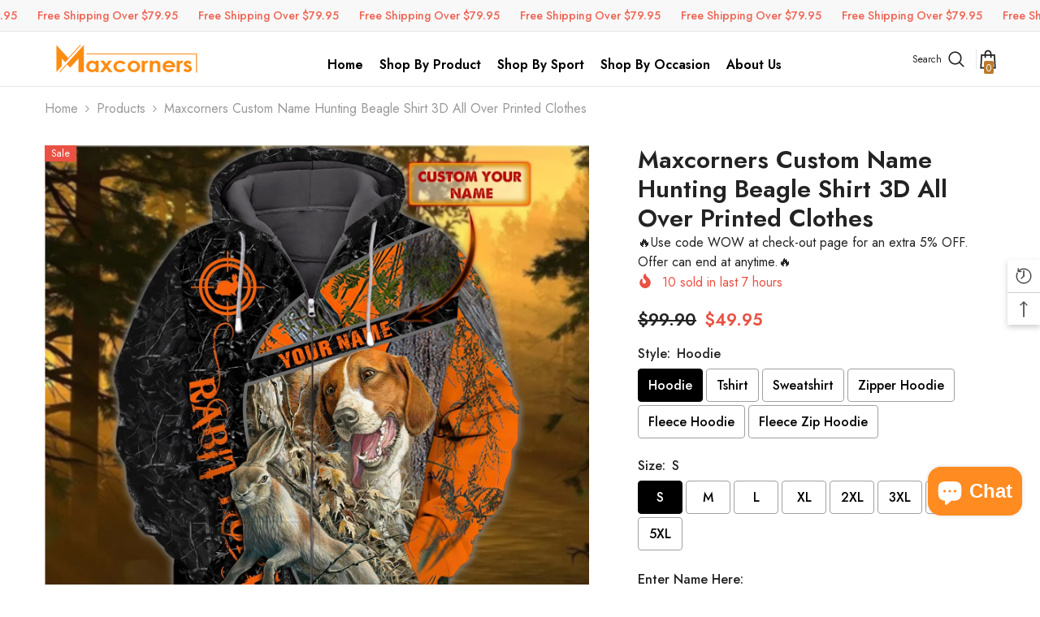

--- FILE ---
content_type: text/html; charset=utf-8
request_url: https://maxcorners.us/products/maxcorners-custom-name-hunting-beagle-shirt-3d-all-over-printed-clothes?variant=44093646962862&section_id=template--18218152132782__main
body_size: 11880
content:
<div id="shopify-section-template--18218152132782__main" class="shopify-section"><link href="//maxcorners.us/cdn/shop/t/30/assets/component-product.css?v=76421247262089957481744172661" rel="stylesheet" type="text/css" media="all" />
<link href="//maxcorners.us/cdn/shop/t/30/assets/component-price.css?v=175612649376847481681744172660" rel="stylesheet" type="text/css" media="all" />
<link href="//maxcorners.us/cdn/shop/t/30/assets/component-badge.css?v=74870840299962237531744172659" rel="stylesheet" type="text/css" media="all" />
<link href="//maxcorners.us/cdn/shop/t/30/assets/component-rte.css?v=63702617831065942891744172661" rel="stylesheet" type="text/css" media="all" />
<link href="//maxcorners.us/cdn/shop/t/30/assets/component-share.css?v=46209853609113429841744172661" rel="stylesheet" type="text/css" media="all" />
<link href="//maxcorners.us/cdn/shop/t/30/assets/component-tab.css?v=160372865810237009301744172661" rel="stylesheet" type="text/css" media="all" />
<link href="//maxcorners.us/cdn/shop/t/30/assets/component-product-form.css?v=28872783860719307291744172660" rel="stylesheet" type="text/css" media="all" />
<link href="//maxcorners.us/cdn/shop/t/30/assets/component-grid.css?v=33686972519045475131744172660" rel="stylesheet" type="text/css" media="all" />




    <style type="text/css">
    #ProductSection-template--18218152132782__main .productView-thumbnail .productView-thumbnail-link:after{
        padding-bottom: 101%;
    }

    #ProductSection-template--18218152132782__main .custom-cursor__inner .arrow:before,
    #ProductSection-template--18218152132782__main .custom-cursor__inner .arrow:after {
        background-color: #000000;
    }

    #ProductSection-template--18218152132782__main .tabs-contents .toggleLink,
    #ProductSection-template--18218152132782__main .tabs .tab .tab-title {
        font-size: 16px;
        font-weight: 600;
        text-transform: none;
        padding-top: 15px;
        padding-bottom: 15px;
    }

    

    

    @media (max-width: 1024px) {
        
    }

    @media (max-width: 550px) {
        #ProductSection-template--18218152132782__main .tabs-contents .toggleLink,
        #ProductSection-template--18218152132782__main .tabs .tab .tab-title {
            font-size: 16px;
        }
    }

    @media (max-width: 767px) {
        #ProductSection-template--18218152132782__main {
            padding-top: 0px;
            padding-bottom: 0px;
        }
        
        
        
    }

    @media (min-width: 1025px) {
        
    }

    @media (min-width: 768px) and (max-width: 1199px) {
        #ProductSection-template--18218152132782__main {
            padding-top: 0px;
            padding-bottom: 0px;
        }
    }

    @media (min-width: 1200px) {
        #ProductSection-template--18218152132782__main {
            padding-top: 0px;
            padding-bottom: 0px;
        }
    }
</style>
<script>
    window.product_inven_array_8025440485550 = {
        
            '44093646962862': '10000',
        
            '44093646995630': '10000',
        
            '44093647028398': '10000',
        
            '44093647061166': '10000',
        
            '44093647093934': '10000',
        
            '44093647126702': '10000',
        
            '44093647159470': '10000',
        
            '44093647192238': '10000',
        
            '44093647225006': '10000',
        
            '44093647257774': '10000',
        
            '44093647290542': '10000',
        
            '44093647323310': '10000',
        
            '44093647356078': '10000',
        
            '44093647388846': '10000',
        
            '44093647421614': '10000',
        
            '44093647454382': '10000',
        
            '44093647487150': '10000',
        
            '44093647519918': '10000',
        
            '44093647552686': '10000',
        
            '44093647585454': '10000',
        
            '44093647618222': '10000',
        
            '44093647650990': '10000',
        
            '44093647683758': '10000',
        
            '44093647716526': '10000',
        
            '44093647749294': '10000',
        
            '44093647782062': '10000',
        
            '44093647814830': '10000',
        
            '44093647847598': '10000',
        
            '44093647880366': '10000',
        
            '44093647913134': '10000',
        
            '44093647945902': '10000',
        
            '44093647978670': '10000',
        
            '44093648011438': '10000',
        
            '44093648044206': '10000',
        
            '44093648076974': '10000',
        
            '44093648109742': '10000',
        
            '44093648142510': '10000',
        
            '44093648175278': '10000',
        
            '44093648208046': '10000',
        
            '44093648240814': '10000',
        
            '44093648273582': '10000',
        
            '44093648306350': '10000',
        
            '44093648339118': '10000',
        
            '44093648371886': '10000',
        
            '44093648404654': '10000',
        
            '44093648437422': '10000',
        
            '44093648470190': '10000',
        
            '44093648502958': '10000',
        
    };

    window.selling_array_8025440485550 = {
        
            '44093646962862': 'continue',
        
            '44093646995630': 'continue',
        
            '44093647028398': 'continue',
        
            '44093647061166': 'continue',
        
            '44093647093934': 'continue',
        
            '44093647126702': 'continue',
        
            '44093647159470': 'continue',
        
            '44093647192238': 'continue',
        
            '44093647225006': 'continue',
        
            '44093647257774': 'continue',
        
            '44093647290542': 'continue',
        
            '44093647323310': 'continue',
        
            '44093647356078': 'continue',
        
            '44093647388846': 'continue',
        
            '44093647421614': 'continue',
        
            '44093647454382': 'continue',
        
            '44093647487150': 'continue',
        
            '44093647519918': 'continue',
        
            '44093647552686': 'continue',
        
            '44093647585454': 'continue',
        
            '44093647618222': 'continue',
        
            '44093647650990': 'continue',
        
            '44093647683758': 'continue',
        
            '44093647716526': 'continue',
        
            '44093647749294': 'continue',
        
            '44093647782062': 'continue',
        
            '44093647814830': 'continue',
        
            '44093647847598': 'continue',
        
            '44093647880366': 'continue',
        
            '44093647913134': 'continue',
        
            '44093647945902': 'continue',
        
            '44093647978670': 'continue',
        
            '44093648011438': 'continue',
        
            '44093648044206': 'continue',
        
            '44093648076974': 'continue',
        
            '44093648109742': 'continue',
        
            '44093648142510': 'continue',
        
            '44093648175278': 'continue',
        
            '44093648208046': 'continue',
        
            '44093648240814': 'continue',
        
            '44093648273582': 'continue',
        
            '44093648306350': 'continue',
        
            '44093648339118': 'continue',
        
            '44093648371886': 'continue',
        
            '44093648404654': 'continue',
        
            '44093648437422': 'continue',
        
            '44093648470190': 'continue',
        
            '44093648502958': 'continue',
        
    };

    window.subtotal = {
        show: true,
        style: 1,
        text: `Add to cart - [value]`
    };
  
    window.variant_image_group = 'false';
  
</script><link rel="stylesheet" href="//maxcorners.us/cdn/shop/t/30/assets/component-fancybox.css?v=162524859697928915511744172660" media="print" onload="this.media='all'">
    <noscript><link href="//maxcorners.us/cdn/shop/t/30/assets/component-fancybox.css?v=162524859697928915511744172660" rel="stylesheet" type="text/css" media="all" /></noscript><div class="popup product-details product-default" data-section-id="template--18218152132782__main" data-section-type="product" id="ProductSection-template--18218152132782__main" data-has-combo="false" data-image-opo>
    <div class="productView-moreItem moreItem-breadcrumb "
            style="--spacing-top: 5px;
            --spacing-bottom: 20px;
            --spacing-top-mb: 0px;
            --spacing-bottom-mb: 10px;
            --breadcrumb-bg:rgba(0,0,0,0);
            --breadcrumb-mb-bg: #f6f6f6;
            "
        >
            
                <div class="breadcrumb-bg">
            
                <div class="container">
                    

<link href="//maxcorners.us/cdn/shop/t/30/assets/component-breadcrumb.css?v=153129079564314108581744172659" rel="stylesheet" type="text/css" media="all" /><breadcrumb-component class="breadcrumb-container style--line_clamp_1 scroll-trigger animate--slide-in" data-collection-title="" data-collection-all="/collections/all">
        <nav class="breadcrumb breadcrumb-left" role="navigation" aria-label="breadcrumbs">
            <a class="link home-link" href="/">Home</a><span class="separate" aria-hidden="true"><svg xmlns="http://www.w3.org/2000/svg" viewBox="0 0 24 24"><path d="M 7.75 1.34375 L 6.25 2.65625 L 14.65625 12 L 6.25 21.34375 L 7.75 22.65625 L 16.75 12.65625 L 17.34375 12 L 16.75 11.34375 Z"></path></svg></span>
                <span>Maxcorners Custom Name Hunting Beagle Shirt 3D All Over Printed Clothes</span><span class="observe-element" style="width: 1px; height: 1px; background: transparent; display: inline-block; flex-shrink: 0;"></span>
        </nav>
    </breadcrumb-component>
    <script type="text/javascript">
        if (typeof breadcrumbComponentDeclare == 'undefined') {
            class BreadcrumbComponent extends HTMLElement {
                constructor() {
                    super();
                    this.firstPostCollection();
                    this.getCollection();
                }

                connectedCallback() {
                    this.firstLink = this.querySelector('.link.home-link')
                    this.lastLink = this.querySelector('.observe-element')
                    this.classList.add('initialized');
                    this.initObservers();
                }

                static createHandler(position = 'first', breadcrumb = null) {
                    const handler = (entries, observer) => {
                        entries.forEach(entry => {
                            if (breadcrumb == null) return observer.disconnect();
                            if (entry.isIntersecting ) {
                                breadcrumb.classList.add(`disable-${position}`);
                            } else {
                                breadcrumb.classList.remove(`disable-${position}`);
                            }
                        })
                    }
                    return handler;
                }

                initObservers() {
                    const scrollToFirstHandler = BreadcrumbComponent.createHandler('first', this);
                    const scrollToLastHandler = BreadcrumbComponent.createHandler('last', this);
                    
                    this.scrollToFirstObserver = new IntersectionObserver(scrollToFirstHandler, { threshold: 1 });
                    this.scrollToLastObserver = new IntersectionObserver(scrollToLastHandler, { threshold: 0.6 });

                    this.scrollToFirstObserver.observe(this.firstLink);
                    this.scrollToLastObserver.observe(this.lastLink);
                }

                firstPostCollection() {
                    if (!document.body.matches('.template-collection')) return;
                    this.postCollection(true);
                    this.checkCollection();
                }

                postCollection(showCollection) {
                    const title = this.dataset.collectionTitle ? this.dataset.collectionTitle : "Products";
                    let collection = {name: title, url: window.location.pathname, show: showCollection};
                    localStorage.setItem('_breadcrumb_collection', JSON.stringify(collection));
                }

                checkCollection() {
                    document.addEventListener("click", (event) => {
                        const target = event.target;
                        if (!target.matches('.card-link')) return;
                        target.closest('.shopify-section[id*="product-grid"]') == null ? this.postCollection(false) : this.postCollection(true);
                    });
                }

                getCollection() {
                    if (!document.body.matches('.template-product')) return;
                    const collection = JSON.parse(localStorage.getItem('_breadcrumb_collection'));
                    let checkCollection = document.referrer.indexOf('/collections/') !== -1 && (new URL(document.referrer)).pathname == collection.url && collection && collection.show ? true : false;
                    const breadcrumb = `<a class="breadcrumb-collection animate--text" href="${checkCollection ? collection.url : this.dataset.collectionAll}">${checkCollection ? collection.name : "Products"}</a><span class="separate animate--text" aria-hidden="true"><svg xmlns="http://www.w3.org/2000/svg" viewBox="0 0 24 24"><path d="M 7.75 1.34375 L 6.25 2.65625 L 14.65625 12 L 6.25 21.34375 L 7.75 22.65625 L 16.75 12.65625 L 17.34375 12 L 16.75 11.34375 Z"></path></svg></span>`;
                    this.querySelectorAll('.separate')[0]?.insertAdjacentHTML("afterend", breadcrumb);
                }
            }   

            window.addEventListener('load', () => {
                customElements.define('breadcrumb-component', BreadcrumbComponent);
            })

            var breadcrumbComponentDeclare = BreadcrumbComponent;
        }
    </script>
                </div>
            
                </div>
            
        </div>
    
    <div class="container productView-container">
        <div class="productView halo-productView layout-3 positionMainImage--left productView-sticky" data-product-handle="maxcorners-custom-name-hunting-beagle-shirt-3d-all-over-printed-clothes"><div class="productView-top">
                    <div class="halo-productView-left productView-images clearfix scroll-trigger animate--fade-in" data-image-gallery><div class="cursor-wrapper handleMouseLeave">
                                <div class="custom-cursor custom-cursor__outer">
                                    <div class="custom-cursor custom-cursor__inner">
                                        <span class="arrow arrow-bar fadeIn"></span>
                                    </div>
                                </div>
                            </div><div class="productView-images-wrapper" data-video-popup>
                            <div class="productView-image-wrapper"><div class="productView-badge badge-left halo-productBadges halo-productBadges--left date-78872346 date1-912"
        data-text-sale-badge="Sale"
        
        data-new-badge-number="30"
    ><span class="badge sale-badge" aria-hidden="true">Sale</span></div><div class="productView-nav style-1 image-fit-cover" 
                                    data-image-gallery-main
                                    data-arrows-desk="false"
                                    data-arrows-mobi="true"
                                    data-counter-mobi="true"
                                    data-media-count="1"
                                ><div class="productView-image productView-image-portrait fit-cover" data-index="1">
                                                    <div class="productView-img-container product-single__media" data-media-id="26639306358958"
                                                        
                                                            
                                                                
                                                                    
                                                                        style="padding-bottom: 101%;"
                                                                    
                                                                
                                                            
                                                        
                                                    >
                                                        <div 
                                                            class="media" 
                                                             
                                                             data-fancybox="images" href="//maxcorners.us/cdn/shop/files/Mockup3Dcustomnamehoodiezip.jpg?v=1690169162" 
                                                        >
                                                            <img id="product-featured-image-26639306358958"
                                                                srcset="//maxcorners.us/cdn/shop/files/Mockup3Dcustomnamehoodiezip.jpg?v=1690169162"
                                                                src="//maxcorners.us/cdn/shop/files/Mockup3Dcustomnamehoodiezip.jpg?v=1690169162"
                                                                data-src="//maxcorners.us/cdn/shop/files/Mockup3Dcustomnamehoodiezip.jpg?v=1690169162"
                                                                alt=""
                                                                sizes="(min-width: 2000px) 1500px, (min-width: 1200px) 1200px, (min-width: 768px) calc((100vw - 30px) / 2), calc(100vw - 20px)"
                                                                width="1500"
                                                                height="1500"
                                                                data-sizes="auto"
                                                                data-main-image
                                                                data-index="1"
                                                                data-cursor-image
                                                                
                                                            /></div>
                                                    </div>
                                                </div></div><div class="productView-videoPopup"></div><div class="productView-iconZoom">
                                        <svg  class="icon icon-zoom-1" xmlns="http://www.w3.org/2000/svg" aria-hidden="true" focusable="false" role="presentation" viewBox="0 0 448 512"><path d="M416 176V86.63L246.6 256L416 425.4V336c0-8.844 7.156-16 16-16s16 7.156 16 16v128c0 8.844-7.156 16-16 16h-128c-8.844 0-16-7.156-16-16s7.156-16 16-16h89.38L224 278.6L54.63 448H144C152.8 448 160 455.2 160 464S152.8 480 144 480h-128C7.156 480 0 472.8 0 464v-128C0 327.2 7.156 320 16 320S32 327.2 32 336v89.38L201.4 256L32 86.63V176C32 184.8 24.84 192 16 192S0 184.8 0 176v-128C0 39.16 7.156 32 16 32h128C152.8 32 160 39.16 160 48S152.8 64 144 64H54.63L224 233.4L393.4 64H304C295.2 64 288 56.84 288 48S295.2 32 304 32h128C440.8 32 448 39.16 448 48v128C448 184.8 440.8 192 432 192S416 184.8 416 176z"></path></svg>
                                    </div></div><div class="productView-thumbnail-wrapper">
                                    <div class="productView-for clearfix" data-max-thumbnail-to-show="4"><div class="productView-thumbnail" data-media-id="template--18218152132782__main-26639306358958">
                                                        <div class="productView-thumbnail-link" data-image="//maxcorners.us/cdn/shop/files/Mockup3Dcustomnamehoodiezip_large.jpg?v=1690169162">
                                                            <img srcset="//maxcorners.us/cdn/shop/files/Mockup3Dcustomnamehoodiezip_medium.jpg?v=1690169162" src="//maxcorners.us/cdn/shop/files/Mockup3Dcustomnamehoodiezip_medium.jpg?v=1690169162" alt="Maxcorners Custom Name Hunting Beagle Shirt 3D All Over Printed Clothes"  /></div>
                                                    </div></div>
                                </div></div>
                    </div>
                    <div class="halo-productView-right productView-details clearfix">
                        <div class="productView-product clearfix"><div class="productView-moreItem scroll-trigger animate--slide-in"
                                            style="--spacing-top: 0px;
                                            --spacing-bottom: 0px"
                                        >
                                            <h1 class="productView-title" style="--color-title: #232323;--fontsize-text: 30px;--fontsize-mb-text: 18px;"><span>Maxcorners Custom Name Hunting Beagle Shirt 3D All Over Printed Clothes</span></h1>
                                        </div>🔥Use code WOW at check-out page for an extra 5% OFF. Offer can end at anytime.🔥<div class="productView-moreItem scroll-trigger animate--slide-in"
                                                style="--spacing-top: 0px;
                                                --spacing-bottom: 0px;
                                                --color-text-sold-in: #e95144"
                                            >
                                                <div class="productView-meta clearfix"><div class="productView-soldProduct" data-sold-out-product data-item="3,5,6,7,8,10,12,16" data-hours="3,5,6,7,8,10,12,16" style="display: none;">
    <svg class="icon icon-fire-2" viewBox="0 0 384 512"><path d="M216 23.858c0-23.802-30.653-32.765-44.149-13.038C48 191.851 224 200 224 288c0 35.629-29.114 64.458-64.85 63.994C123.98 351.538 96 322.22 96 287.046v-85.51c0-21.703-26.471-32.225-41.432-16.504C27.801 213.158 0 261.332 0 320c0 105.869 86.131 192 192 192s192-86.131 192-192c0-170.29-168-193.003-168-296.142z"></path></svg>
    <span class="text">
        <span data-sold-out-number>2</span>
        sold in last
        <span data-sold-out-hours>8</span>
        hours
    </span>
</div></div>
                                            </div>
                                        <div class="productView-moreItem scroll-trigger animate--slide-in"
                                            style="--spacing-top: 22px;
                                            --spacing-bottom: 18px;
                                            --fontsize-text: 21px"
                                        >
                                            
                                                <div class="productView-price no-js-hidden clearfix" id="product-price-8025440485550"><div class="price price--medium price--on-sale ">
    <dl><div class="price__regular"><dd class="price__last"><span class="price-item price-item--regular">$49.95</span></dd>
        </div>
        <div class="price__sale"><dd class="price__compare" data-compare="9990"><s class="price-item price-item--regular">$99.90</s></dd><dd class="price__last" data-last="4995"><span class="price-item price-item--sale">$49.95</span></dd></div>
        <small class="unit-price caption hidden">
            <dt class="visually-hidden">Unit price</dt>
            <dd class="price__last"><span></span><span aria-hidden="true">/</span><span class="visually-hidden">&nbsp;per&nbsp;</span><span></span></dd>
        </small>
    </dl>
</div>
</div>
                                        </div><div id="shopify-block-ANU1TYWdqNDNFWHIvY__vo_product_options_block_LxcG6h" class="shopify-block shopify-app-block"><div class="best-custom-product-options vopo-block" style="font-size: px; "></div>

<style>
form[action="/cart/add"].installment {
	min-height: 0 !important;
}
</style>


</div><div id="shopify-block-AVnppUW9LTVBDRVZ1d__avis_product_options_avisplus_options_block_HitRUf" class="shopify-block shopify-app-block"><div class="app-avis-product-options-block">
</div>
</div>
                                            <div class="productView-moreItem productView-moreItem-product-variant scroll-trigger animate--slide-in"
                                                style="--spacing-top: 0px;
                                                --spacing-bottom: 0px"
                                            ><div class="productView-options" style="--color-border: #e6e6e6" data-lang="en" data-default-lang="us"><div class="productView-variants halo-productOptions" id="product-option-8025440485550"  data-type="button"><variant-radios class="no-js-hidden product-option has-default" data-product="8025440485550" data-section="template--18218152132782__main" data-url="/products/maxcorners-custom-name-hunting-beagle-shirt-3d-all-over-printed-clothes"><fieldset class="js product-form__input clearfix" data-product-attribute="set-rectangle" data-option-index="0">
                            <legend class="form__label">
                                Style:
                                <span data-header-option>
                                    Hoodie
                                </span>
                            </legend><input class="product-form__radio" type="radio" id="option-8025440485550-Style-0"
                                        name="Style"
                                        value="Hoodie"
                                        checked
                                        
                                        data-variant-id="44093646962862"
                                    ><label class="product-form__label available" for="option-8025440485550-Style-0" data-variant-id="44093646962862">
                                            <span class="text">Hoodie</span>
                                        </label><input class="product-form__radio" type="radio" id="option-8025440485550-Style-8"
                                        name="Style"
                                        value="Tshirt"
                                        
                                        
                                        data-variant-id="44093647225006"
                                    ><label class="product-form__label available" for="option-8025440485550-Style-8" data-variant-id="44093647225006">
                                            <span class="text">Tshirt</span>
                                        </label><input class="product-form__radio" type="radio" id="option-8025440485550-Style-16"
                                        name="Style"
                                        value="Sweatshirt"
                                        
                                        
                                        data-variant-id="44093647487150"
                                    ><label class="product-form__label available" for="option-8025440485550-Style-16" data-variant-id="44093647487150">
                                            <span class="text">Sweatshirt</span>
                                        </label><input class="product-form__radio" type="radio" id="option-8025440485550-Style-24"
                                        name="Style"
                                        value="Zipper Hoodie"
                                        
                                        
                                        data-variant-id="44093647749294"
                                    ><label class="product-form__label available" for="option-8025440485550-Style-24" data-variant-id="44093647749294">
                                            <span class="text">Zipper Hoodie</span>
                                        </label><input class="product-form__radio" type="radio" id="option-8025440485550-Style-32"
                                        name="Style"
                                        value="Fleece Hoodie"
                                        
                                        
                                        data-variant-id="44093648011438"
                                    ><label class="product-form__label available" for="option-8025440485550-Style-32" data-variant-id="44093648011438">
                                            <span class="text">Fleece Hoodie</span>
                                        </label><input class="product-form__radio" type="radio" id="option-8025440485550-Style-40"
                                        name="Style"
                                        value="Fleece Zip Hoodie"
                                        
                                        
                                        data-variant-id="44093648273582"
                                    ><label class="product-form__label available" for="option-8025440485550-Style-40" data-variant-id="44093648273582">
                                            <span class="text">Fleece Zip Hoodie</span>
                                        </label></fieldset><fieldset class="js product-form__input clearfix" data-product-attribute="set-rectangle" data-option-index="1">
                            <legend class="form__label">
                                Size:
                                <span data-header-option>
                                    S
                                </span>
                            </legend><input class="product-form__radio" type="radio" id="option-8025440485550-Size-0"
                                        name="Size"
                                        value="S"
                                        checked
                                        
                                        data-variant-id="44093646962862"
                                    ><label class="product-form__label available" for="option-8025440485550-Size-0" data-variant-id="44093646962862">
                                            <span class="text">S</span>
                                        </label><input class="product-form__radio" type="radio" id="option-8025440485550-Size-1"
                                        name="Size"
                                        value="M"
                                        
                                        
                                        data-variant-id="44093646995630"
                                    ><label class="product-form__label available" for="option-8025440485550-Size-1" data-variant-id="44093646995630">
                                            <span class="text">M</span>
                                        </label><input class="product-form__radio" type="radio" id="option-8025440485550-Size-2"
                                        name="Size"
                                        value="L"
                                        
                                        
                                        data-variant-id="44093647028398"
                                    ><label class="product-form__label available" for="option-8025440485550-Size-2" data-variant-id="44093647028398">
                                            <span class="text">L</span>
                                        </label><input class="product-form__radio" type="radio" id="option-8025440485550-Size-3"
                                        name="Size"
                                        value="XL"
                                        
                                        
                                        data-variant-id="44093647061166"
                                    ><label class="product-form__label available" for="option-8025440485550-Size-3" data-variant-id="44093647061166">
                                            <span class="text">XL</span>
                                        </label><input class="product-form__radio" type="radio" id="option-8025440485550-Size-4"
                                        name="Size"
                                        value="2XL"
                                        
                                        
                                        data-variant-id="44093647093934"
                                    ><label class="product-form__label available" for="option-8025440485550-Size-4" data-variant-id="44093647093934">
                                            <span class="text">2XL</span>
                                        </label><input class="product-form__radio" type="radio" id="option-8025440485550-Size-5"
                                        name="Size"
                                        value="3XL"
                                        
                                        
                                        data-variant-id="44093647126702"
                                    ><label class="product-form__label available" for="option-8025440485550-Size-5" data-variant-id="44093647126702">
                                            <span class="text">3XL</span>
                                        </label><input class="product-form__radio" type="radio" id="option-8025440485550-Size-6"
                                        name="Size"
                                        value="4XL"
                                        
                                        
                                        data-variant-id="44093647159470"
                                    ><label class="product-form__label available" for="option-8025440485550-Size-6" data-variant-id="44093647159470">
                                            <span class="text">4XL</span>
                                        </label><input class="product-form__radio" type="radio" id="option-8025440485550-Size-7"
                                        name="Size"
                                        value="5XL"
                                        
                                        
                                        data-variant-id="44093647192238"
                                    ><label class="product-form__label available" for="option-8025440485550-Size-7" data-variant-id="44093647192238">
                                            <span class="text">5XL</span>
                                        </label></fieldset><script type="application/json">
                        [{"id":44093646962862,"title":"Hoodie \/ S","option1":"Hoodie","option2":"S","option3":null,"sku":"HH240723MC-HD12","requires_shipping":true,"taxable":true,"featured_image":null,"available":true,"name":"Maxcorners Custom Name Hunting Beagle Shirt 3D All Over Printed Clothes - Hoodie \/ S","public_title":"Hoodie \/ S","options":["Hoodie","S"],"price":4995,"weight":0,"compare_at_price":9990,"inventory_management":"shopify","barcode":null,"requires_selling_plan":false,"selling_plan_allocations":[]},{"id":44093646995630,"title":"Hoodie \/ M","option1":"Hoodie","option2":"M","option3":null,"sku":"HH240723MC-HD12","requires_shipping":true,"taxable":true,"featured_image":null,"available":true,"name":"Maxcorners Custom Name Hunting Beagle Shirt 3D All Over Printed Clothes - Hoodie \/ M","public_title":"Hoodie \/ M","options":["Hoodie","M"],"price":4995,"weight":0,"compare_at_price":9990,"inventory_management":"shopify","barcode":null,"requires_selling_plan":false,"selling_plan_allocations":[]},{"id":44093647028398,"title":"Hoodie \/ L","option1":"Hoodie","option2":"L","option3":null,"sku":"HH240723MC-HD12","requires_shipping":true,"taxable":true,"featured_image":null,"available":true,"name":"Maxcorners Custom Name Hunting Beagle Shirt 3D All Over Printed Clothes - Hoodie \/ L","public_title":"Hoodie \/ L","options":["Hoodie","L"],"price":4995,"weight":0,"compare_at_price":9990,"inventory_management":"shopify","barcode":null,"requires_selling_plan":false,"selling_plan_allocations":[]},{"id":44093647061166,"title":"Hoodie \/ XL","option1":"Hoodie","option2":"XL","option3":null,"sku":"HH240723MC-HD12","requires_shipping":true,"taxable":true,"featured_image":null,"available":true,"name":"Maxcorners Custom Name Hunting Beagle Shirt 3D All Over Printed Clothes - Hoodie \/ XL","public_title":"Hoodie \/ XL","options":["Hoodie","XL"],"price":4995,"weight":0,"compare_at_price":9990,"inventory_management":"shopify","barcode":null,"requires_selling_plan":false,"selling_plan_allocations":[]},{"id":44093647093934,"title":"Hoodie \/ 2XL","option1":"Hoodie","option2":"2XL","option3":null,"sku":"HH240723MC-HD12","requires_shipping":true,"taxable":true,"featured_image":null,"available":true,"name":"Maxcorners Custom Name Hunting Beagle Shirt 3D All Over Printed Clothes - Hoodie \/ 2XL","public_title":"Hoodie \/ 2XL","options":["Hoodie","2XL"],"price":4995,"weight":0,"compare_at_price":9990,"inventory_management":"shopify","barcode":null,"requires_selling_plan":false,"selling_plan_allocations":[]},{"id":44093647126702,"title":"Hoodie \/ 3XL","option1":"Hoodie","option2":"3XL","option3":null,"sku":"HH240723MC-HD12","requires_shipping":true,"taxable":true,"featured_image":null,"available":true,"name":"Maxcorners Custom Name Hunting Beagle Shirt 3D All Over Printed Clothes - Hoodie \/ 3XL","public_title":"Hoodie \/ 3XL","options":["Hoodie","3XL"],"price":4995,"weight":0,"compare_at_price":9990,"inventory_management":"shopify","barcode":null,"requires_selling_plan":false,"selling_plan_allocations":[]},{"id":44093647159470,"title":"Hoodie \/ 4XL","option1":"Hoodie","option2":"4XL","option3":null,"sku":"HH240723MC-HD12","requires_shipping":true,"taxable":true,"featured_image":null,"available":true,"name":"Maxcorners Custom Name Hunting Beagle Shirt 3D All Over Printed Clothes - Hoodie \/ 4XL","public_title":"Hoodie \/ 4XL","options":["Hoodie","4XL"],"price":4995,"weight":0,"compare_at_price":9990,"inventory_management":"shopify","barcode":null,"requires_selling_plan":false,"selling_plan_allocations":[]},{"id":44093647192238,"title":"Hoodie \/ 5XL","option1":"Hoodie","option2":"5XL","option3":null,"sku":"HH240723MC-HD12","requires_shipping":true,"taxable":true,"featured_image":null,"available":true,"name":"Maxcorners Custom Name Hunting Beagle Shirt 3D All Over Printed Clothes - Hoodie \/ 5XL","public_title":"Hoodie \/ 5XL","options":["Hoodie","5XL"],"price":4995,"weight":0,"compare_at_price":9990,"inventory_management":"shopify","barcode":null,"requires_selling_plan":false,"selling_plan_allocations":[]},{"id":44093647225006,"title":"Tshirt \/ S","option1":"Tshirt","option2":"S","option3":null,"sku":"HH240723MC-HD12-TS","requires_shipping":true,"taxable":true,"featured_image":null,"available":true,"name":"Maxcorners Custom Name Hunting Beagle Shirt 3D All Over Printed Clothes - Tshirt \/ S","public_title":"Tshirt \/ S","options":["Tshirt","S"],"price":3495,"weight":0,"compare_at_price":6990,"inventory_management":"shopify","barcode":null,"requires_selling_plan":false,"selling_plan_allocations":[]},{"id":44093647257774,"title":"Tshirt \/ M","option1":"Tshirt","option2":"M","option3":null,"sku":"HH240723MC-HD12-TS","requires_shipping":true,"taxable":true,"featured_image":null,"available":true,"name":"Maxcorners Custom Name Hunting Beagle Shirt 3D All Over Printed Clothes - Tshirt \/ M","public_title":"Tshirt \/ M","options":["Tshirt","M"],"price":3495,"weight":0,"compare_at_price":6990,"inventory_management":"shopify","barcode":null,"requires_selling_plan":false,"selling_plan_allocations":[]},{"id":44093647290542,"title":"Tshirt \/ L","option1":"Tshirt","option2":"L","option3":null,"sku":"HH240723MC-HD12-TS","requires_shipping":true,"taxable":true,"featured_image":null,"available":true,"name":"Maxcorners Custom Name Hunting Beagle Shirt 3D All Over Printed Clothes - Tshirt \/ L","public_title":"Tshirt \/ L","options":["Tshirt","L"],"price":3495,"weight":0,"compare_at_price":6990,"inventory_management":"shopify","barcode":null,"requires_selling_plan":false,"selling_plan_allocations":[]},{"id":44093647323310,"title":"Tshirt \/ XL","option1":"Tshirt","option2":"XL","option3":null,"sku":"HH240723MC-HD12-TS","requires_shipping":true,"taxable":true,"featured_image":null,"available":true,"name":"Maxcorners Custom Name Hunting Beagle Shirt 3D All Over Printed Clothes - Tshirt \/ XL","public_title":"Tshirt \/ XL","options":["Tshirt","XL"],"price":3495,"weight":0,"compare_at_price":6990,"inventory_management":"shopify","barcode":null,"requires_selling_plan":false,"selling_plan_allocations":[]},{"id":44093647356078,"title":"Tshirt \/ 2XL","option1":"Tshirt","option2":"2XL","option3":null,"sku":"HH240723MC-HD12-TS","requires_shipping":true,"taxable":true,"featured_image":null,"available":true,"name":"Maxcorners Custom Name Hunting Beagle Shirt 3D All Over Printed Clothes - Tshirt \/ 2XL","public_title":"Tshirt \/ 2XL","options":["Tshirt","2XL"],"price":3495,"weight":0,"compare_at_price":6990,"inventory_management":"shopify","barcode":null,"requires_selling_plan":false,"selling_plan_allocations":[]},{"id":44093647388846,"title":"Tshirt \/ 3XL","option1":"Tshirt","option2":"3XL","option3":null,"sku":"HH240723MC-HD12-TS","requires_shipping":true,"taxable":true,"featured_image":null,"available":true,"name":"Maxcorners Custom Name Hunting Beagle Shirt 3D All Over Printed Clothes - Tshirt \/ 3XL","public_title":"Tshirt \/ 3XL","options":["Tshirt","3XL"],"price":3495,"weight":0,"compare_at_price":6990,"inventory_management":"shopify","barcode":null,"requires_selling_plan":false,"selling_plan_allocations":[]},{"id":44093647421614,"title":"Tshirt \/ 4XL","option1":"Tshirt","option2":"4XL","option3":null,"sku":"HH240723MC-HD12-TS","requires_shipping":true,"taxable":true,"featured_image":null,"available":true,"name":"Maxcorners Custom Name Hunting Beagle Shirt 3D All Over Printed Clothes - Tshirt \/ 4XL","public_title":"Tshirt \/ 4XL","options":["Tshirt","4XL"],"price":3495,"weight":0,"compare_at_price":6990,"inventory_management":"shopify","barcode":null,"requires_selling_plan":false,"selling_plan_allocations":[]},{"id":44093647454382,"title":"Tshirt \/ 5XL","option1":"Tshirt","option2":"5XL","option3":null,"sku":"HH240723MC-HD12-TS","requires_shipping":true,"taxable":true,"featured_image":null,"available":true,"name":"Maxcorners Custom Name Hunting Beagle Shirt 3D All Over Printed Clothes - Tshirt \/ 5XL","public_title":"Tshirt \/ 5XL","options":["Tshirt","5XL"],"price":3495,"weight":0,"compare_at_price":6990,"inventory_management":"shopify","barcode":null,"requires_selling_plan":false,"selling_plan_allocations":[]},{"id":44093647487150,"title":"Sweatshirt \/ S","option1":"Sweatshirt","option2":"S","option3":null,"sku":"HH240723MC-HD12","requires_shipping":true,"taxable":true,"featured_image":null,"available":true,"name":"Maxcorners Custom Name Hunting Beagle Shirt 3D All Over Printed Clothes - Sweatshirt \/ S","public_title":"Sweatshirt \/ S","options":["Sweatshirt","S"],"price":4295,"weight":0,"compare_at_price":8590,"inventory_management":"shopify","barcode":null,"requires_selling_plan":false,"selling_plan_allocations":[]},{"id":44093647519918,"title":"Sweatshirt \/ M","option1":"Sweatshirt","option2":"M","option3":null,"sku":"HH240723MC-HD12","requires_shipping":true,"taxable":true,"featured_image":null,"available":true,"name":"Maxcorners Custom Name Hunting Beagle Shirt 3D All Over Printed Clothes - Sweatshirt \/ M","public_title":"Sweatshirt \/ M","options":["Sweatshirt","M"],"price":4295,"weight":0,"compare_at_price":8590,"inventory_management":"shopify","barcode":null,"requires_selling_plan":false,"selling_plan_allocations":[]},{"id":44093647552686,"title":"Sweatshirt \/ L","option1":"Sweatshirt","option2":"L","option3":null,"sku":"HH240723MC-HD12","requires_shipping":true,"taxable":true,"featured_image":null,"available":true,"name":"Maxcorners Custom Name Hunting Beagle Shirt 3D All Over Printed Clothes - Sweatshirt \/ L","public_title":"Sweatshirt \/ L","options":["Sweatshirt","L"],"price":4295,"weight":0,"compare_at_price":8590,"inventory_management":"shopify","barcode":null,"requires_selling_plan":false,"selling_plan_allocations":[]},{"id":44093647585454,"title":"Sweatshirt \/ XL","option1":"Sweatshirt","option2":"XL","option3":null,"sku":"HH240723MC-HD12","requires_shipping":true,"taxable":true,"featured_image":null,"available":true,"name":"Maxcorners Custom Name Hunting Beagle Shirt 3D All Over Printed Clothes - Sweatshirt \/ XL","public_title":"Sweatshirt \/ XL","options":["Sweatshirt","XL"],"price":4295,"weight":0,"compare_at_price":8590,"inventory_management":"shopify","barcode":null,"requires_selling_plan":false,"selling_plan_allocations":[]},{"id":44093647618222,"title":"Sweatshirt \/ 2XL","option1":"Sweatshirt","option2":"2XL","option3":null,"sku":"HH240723MC-HD12","requires_shipping":true,"taxable":true,"featured_image":null,"available":true,"name":"Maxcorners Custom Name Hunting Beagle Shirt 3D All Over Printed Clothes - Sweatshirt \/ 2XL","public_title":"Sweatshirt \/ 2XL","options":["Sweatshirt","2XL"],"price":4295,"weight":0,"compare_at_price":8590,"inventory_management":"shopify","barcode":null,"requires_selling_plan":false,"selling_plan_allocations":[]},{"id":44093647650990,"title":"Sweatshirt \/ 3XL","option1":"Sweatshirt","option2":"3XL","option3":null,"sku":"HH240723MC-HD12","requires_shipping":true,"taxable":true,"featured_image":null,"available":true,"name":"Maxcorners Custom Name Hunting Beagle Shirt 3D All Over Printed Clothes - Sweatshirt \/ 3XL","public_title":"Sweatshirt \/ 3XL","options":["Sweatshirt","3XL"],"price":4295,"weight":0,"compare_at_price":8590,"inventory_management":"shopify","barcode":null,"requires_selling_plan":false,"selling_plan_allocations":[]},{"id":44093647683758,"title":"Sweatshirt \/ 4XL","option1":"Sweatshirt","option2":"4XL","option3":null,"sku":"HH240723MC-HD12","requires_shipping":true,"taxable":true,"featured_image":null,"available":true,"name":"Maxcorners Custom Name Hunting Beagle Shirt 3D All Over Printed Clothes - Sweatshirt \/ 4XL","public_title":"Sweatshirt \/ 4XL","options":["Sweatshirt","4XL"],"price":4295,"weight":0,"compare_at_price":8590,"inventory_management":"shopify","barcode":null,"requires_selling_plan":false,"selling_plan_allocations":[]},{"id":44093647716526,"title":"Sweatshirt \/ 5XL","option1":"Sweatshirt","option2":"5XL","option3":null,"sku":"HH240723MC-HD12","requires_shipping":true,"taxable":true,"featured_image":null,"available":true,"name":"Maxcorners Custom Name Hunting Beagle Shirt 3D All Over Printed Clothes - Sweatshirt \/ 5XL","public_title":"Sweatshirt \/ 5XL","options":["Sweatshirt","5XL"],"price":4295,"weight":0,"compare_at_price":8590,"inventory_management":"shopify","barcode":null,"requires_selling_plan":false,"selling_plan_allocations":[]},{"id":44093647749294,"title":"Zipper Hoodie \/ S","option1":"Zipper Hoodie","option2":"S","option3":null,"sku":"HH240723MC-HD12","requires_shipping":true,"taxable":true,"featured_image":null,"available":true,"name":"Maxcorners Custom Name Hunting Beagle Shirt 3D All Over Printed Clothes - Zipper Hoodie \/ S","public_title":"Zipper Hoodie \/ S","options":["Zipper Hoodie","S"],"price":5995,"weight":0,"compare_at_price":11990,"inventory_management":"shopify","barcode":null,"requires_selling_plan":false,"selling_plan_allocations":[]},{"id":44093647782062,"title":"Zipper Hoodie \/ M","option1":"Zipper Hoodie","option2":"M","option3":null,"sku":"HH240723MC-HD12","requires_shipping":true,"taxable":true,"featured_image":null,"available":true,"name":"Maxcorners Custom Name Hunting Beagle Shirt 3D All Over Printed Clothes - Zipper Hoodie \/ M","public_title":"Zipper Hoodie \/ M","options":["Zipper Hoodie","M"],"price":5995,"weight":0,"compare_at_price":11990,"inventory_management":"shopify","barcode":null,"requires_selling_plan":false,"selling_plan_allocations":[]},{"id":44093647814830,"title":"Zipper Hoodie \/ L","option1":"Zipper Hoodie","option2":"L","option3":null,"sku":"HH240723MC-HD12","requires_shipping":true,"taxable":true,"featured_image":null,"available":true,"name":"Maxcorners Custom Name Hunting Beagle Shirt 3D All Over Printed Clothes - Zipper Hoodie \/ L","public_title":"Zipper Hoodie \/ L","options":["Zipper Hoodie","L"],"price":5995,"weight":0,"compare_at_price":11990,"inventory_management":"shopify","barcode":null,"requires_selling_plan":false,"selling_plan_allocations":[]},{"id":44093647847598,"title":"Zipper Hoodie \/ XL","option1":"Zipper Hoodie","option2":"XL","option3":null,"sku":"HH240723MC-HD12","requires_shipping":true,"taxable":true,"featured_image":null,"available":true,"name":"Maxcorners Custom Name Hunting Beagle Shirt 3D All Over Printed Clothes - Zipper Hoodie \/ XL","public_title":"Zipper Hoodie \/ XL","options":["Zipper Hoodie","XL"],"price":5995,"weight":0,"compare_at_price":11990,"inventory_management":"shopify","barcode":null,"requires_selling_plan":false,"selling_plan_allocations":[]},{"id":44093647880366,"title":"Zipper Hoodie \/ 2XL","option1":"Zipper Hoodie","option2":"2XL","option3":null,"sku":"HH240723MC-HD12","requires_shipping":true,"taxable":true,"featured_image":null,"available":true,"name":"Maxcorners Custom Name Hunting Beagle Shirt 3D All Over Printed Clothes - Zipper Hoodie \/ 2XL","public_title":"Zipper Hoodie \/ 2XL","options":["Zipper Hoodie","2XL"],"price":5995,"weight":0,"compare_at_price":11990,"inventory_management":"shopify","barcode":null,"requires_selling_plan":false,"selling_plan_allocations":[]},{"id":44093647913134,"title":"Zipper Hoodie \/ 3XL","option1":"Zipper Hoodie","option2":"3XL","option3":null,"sku":"HH240723MC-HD12","requires_shipping":true,"taxable":true,"featured_image":null,"available":true,"name":"Maxcorners Custom Name Hunting Beagle Shirt 3D All Over Printed Clothes - Zipper Hoodie \/ 3XL","public_title":"Zipper Hoodie \/ 3XL","options":["Zipper Hoodie","3XL"],"price":5995,"weight":0,"compare_at_price":11990,"inventory_management":"shopify","barcode":null,"requires_selling_plan":false,"selling_plan_allocations":[]},{"id":44093647945902,"title":"Zipper Hoodie \/ 4XL","option1":"Zipper Hoodie","option2":"4XL","option3":null,"sku":"HH240723MC-HD12","requires_shipping":true,"taxable":true,"featured_image":null,"available":true,"name":"Maxcorners Custom Name Hunting Beagle Shirt 3D All Over Printed Clothes - Zipper Hoodie \/ 4XL","public_title":"Zipper Hoodie \/ 4XL","options":["Zipper Hoodie","4XL"],"price":5995,"weight":0,"compare_at_price":11990,"inventory_management":"shopify","barcode":null,"requires_selling_plan":false,"selling_plan_allocations":[]},{"id":44093647978670,"title":"Zipper Hoodie \/ 5XL","option1":"Zipper Hoodie","option2":"5XL","option3":null,"sku":"HH240723MC-HD12","requires_shipping":true,"taxable":true,"featured_image":null,"available":true,"name":"Maxcorners Custom Name Hunting Beagle Shirt 3D All Over Printed Clothes - Zipper Hoodie \/ 5XL","public_title":"Zipper Hoodie \/ 5XL","options":["Zipper Hoodie","5XL"],"price":5995,"weight":0,"compare_at_price":11990,"inventory_management":"shopify","barcode":null,"requires_selling_plan":false,"selling_plan_allocations":[]},{"id":44093648011438,"title":"Fleece Hoodie \/ S","option1":"Fleece Hoodie","option2":"S","option3":null,"sku":"HH240723MC-HD12","requires_shipping":true,"taxable":true,"featured_image":null,"available":true,"name":"Maxcorners Custom Name Hunting Beagle Shirt 3D All Over Printed Clothes - Fleece Hoodie \/ S","public_title":"Fleece Hoodie \/ S","options":["Fleece Hoodie","S"],"price":6995,"weight":0,"compare_at_price":9990,"inventory_management":"shopify","barcode":null,"requires_selling_plan":false,"selling_plan_allocations":[]},{"id":44093648044206,"title":"Fleece Hoodie \/ M","option1":"Fleece Hoodie","option2":"M","option3":null,"sku":"HH240723MC-HD12","requires_shipping":true,"taxable":true,"featured_image":null,"available":true,"name":"Maxcorners Custom Name Hunting Beagle Shirt 3D All Over Printed Clothes - Fleece Hoodie \/ M","public_title":"Fleece Hoodie \/ M","options":["Fleece Hoodie","M"],"price":6995,"weight":0,"compare_at_price":9990,"inventory_management":"shopify","barcode":null,"requires_selling_plan":false,"selling_plan_allocations":[]},{"id":44093648076974,"title":"Fleece Hoodie \/ L","option1":"Fleece Hoodie","option2":"L","option3":null,"sku":"HH240723MC-HD12","requires_shipping":true,"taxable":true,"featured_image":null,"available":true,"name":"Maxcorners Custom Name Hunting Beagle Shirt 3D All Over Printed Clothes - Fleece Hoodie \/ L","public_title":"Fleece Hoodie \/ L","options":["Fleece Hoodie","L"],"price":6995,"weight":0,"compare_at_price":9990,"inventory_management":"shopify","barcode":null,"requires_selling_plan":false,"selling_plan_allocations":[]},{"id":44093648109742,"title":"Fleece Hoodie \/ XL","option1":"Fleece Hoodie","option2":"XL","option3":null,"sku":"HH240723MC-HD12","requires_shipping":true,"taxable":true,"featured_image":null,"available":true,"name":"Maxcorners Custom Name Hunting Beagle Shirt 3D All Over Printed Clothes - Fleece Hoodie \/ XL","public_title":"Fleece Hoodie \/ XL","options":["Fleece Hoodie","XL"],"price":6995,"weight":0,"compare_at_price":9990,"inventory_management":"shopify","barcode":null,"requires_selling_plan":false,"selling_plan_allocations":[]},{"id":44093648142510,"title":"Fleece Hoodie \/ 2XL","option1":"Fleece Hoodie","option2":"2XL","option3":null,"sku":"HH240723MC-HD12","requires_shipping":true,"taxable":true,"featured_image":null,"available":true,"name":"Maxcorners Custom Name Hunting Beagle Shirt 3D All Over Printed Clothes - Fleece Hoodie \/ 2XL","public_title":"Fleece Hoodie \/ 2XL","options":["Fleece Hoodie","2XL"],"price":6995,"weight":0,"compare_at_price":9990,"inventory_management":"shopify","barcode":null,"requires_selling_plan":false,"selling_plan_allocations":[]},{"id":44093648175278,"title":"Fleece Hoodie \/ 3XL","option1":"Fleece Hoodie","option2":"3XL","option3":null,"sku":"HH240723MC-HD12","requires_shipping":true,"taxable":true,"featured_image":null,"available":true,"name":"Maxcorners Custom Name Hunting Beagle Shirt 3D All Over Printed Clothes - Fleece Hoodie \/ 3XL","public_title":"Fleece Hoodie \/ 3XL","options":["Fleece Hoodie","3XL"],"price":6995,"weight":0,"compare_at_price":9990,"inventory_management":"shopify","barcode":null,"requires_selling_plan":false,"selling_plan_allocations":[]},{"id":44093648208046,"title":"Fleece Hoodie \/ 4XL","option1":"Fleece Hoodie","option2":"4XL","option3":null,"sku":"HH240723MC-HD12","requires_shipping":true,"taxable":true,"featured_image":null,"available":true,"name":"Maxcorners Custom Name Hunting Beagle Shirt 3D All Over Printed Clothes - Fleece Hoodie \/ 4XL","public_title":"Fleece Hoodie \/ 4XL","options":["Fleece Hoodie","4XL"],"price":6995,"weight":0,"compare_at_price":9990,"inventory_management":"shopify","barcode":null,"requires_selling_plan":false,"selling_plan_allocations":[]},{"id":44093648240814,"title":"Fleece Hoodie \/ 5XL","option1":"Fleece Hoodie","option2":"5XL","option3":null,"sku":"HH240723MC-HD12","requires_shipping":true,"taxable":true,"featured_image":null,"available":true,"name":"Maxcorners Custom Name Hunting Beagle Shirt 3D All Over Printed Clothes - Fleece Hoodie \/ 5XL","public_title":"Fleece Hoodie \/ 5XL","options":["Fleece Hoodie","5XL"],"price":6995,"weight":0,"compare_at_price":9990,"inventory_management":"shopify","barcode":null,"requires_selling_plan":false,"selling_plan_allocations":[]},{"id":44093648273582,"title":"Fleece Zip Hoodie \/ S","option1":"Fleece Zip Hoodie","option2":"S","option3":null,"sku":"HH240723MC-HD12","requires_shipping":true,"taxable":true,"featured_image":null,"available":true,"name":"Maxcorners Custom Name Hunting Beagle Shirt 3D All Over Printed Clothes - Fleece Zip Hoodie \/ S","public_title":"Fleece Zip Hoodie \/ S","options":["Fleece Zip Hoodie","S"],"price":7995,"weight":0,"compare_at_price":9990,"inventory_management":"shopify","barcode":null,"requires_selling_plan":false,"selling_plan_allocations":[]},{"id":44093648306350,"title":"Fleece Zip Hoodie \/ M","option1":"Fleece Zip Hoodie","option2":"M","option3":null,"sku":"HH240723MC-HD12","requires_shipping":true,"taxable":true,"featured_image":null,"available":true,"name":"Maxcorners Custom Name Hunting Beagle Shirt 3D All Over Printed Clothes - Fleece Zip Hoodie \/ M","public_title":"Fleece Zip Hoodie \/ M","options":["Fleece Zip Hoodie","M"],"price":7995,"weight":0,"compare_at_price":9990,"inventory_management":"shopify","barcode":null,"requires_selling_plan":false,"selling_plan_allocations":[]},{"id":44093648339118,"title":"Fleece Zip Hoodie \/ L","option1":"Fleece Zip Hoodie","option2":"L","option3":null,"sku":"HH240723MC-HD12","requires_shipping":true,"taxable":true,"featured_image":null,"available":true,"name":"Maxcorners Custom Name Hunting Beagle Shirt 3D All Over Printed Clothes - Fleece Zip Hoodie \/ L","public_title":"Fleece Zip Hoodie \/ L","options":["Fleece Zip Hoodie","L"],"price":7995,"weight":0,"compare_at_price":9990,"inventory_management":"shopify","barcode":null,"requires_selling_plan":false,"selling_plan_allocations":[]},{"id":44093648371886,"title":"Fleece Zip Hoodie \/ XL","option1":"Fleece Zip Hoodie","option2":"XL","option3":null,"sku":"HH240723MC-HD12","requires_shipping":true,"taxable":true,"featured_image":null,"available":true,"name":"Maxcorners Custom Name Hunting Beagle Shirt 3D All Over Printed Clothes - Fleece Zip Hoodie \/ XL","public_title":"Fleece Zip Hoodie \/ XL","options":["Fleece Zip Hoodie","XL"],"price":7995,"weight":0,"compare_at_price":9990,"inventory_management":"shopify","barcode":null,"requires_selling_plan":false,"selling_plan_allocations":[]},{"id":44093648404654,"title":"Fleece Zip Hoodie \/ 2XL","option1":"Fleece Zip Hoodie","option2":"2XL","option3":null,"sku":"HH240723MC-HD12","requires_shipping":true,"taxable":true,"featured_image":null,"available":true,"name":"Maxcorners Custom Name Hunting Beagle Shirt 3D All Over Printed Clothes - Fleece Zip Hoodie \/ 2XL","public_title":"Fleece Zip Hoodie \/ 2XL","options":["Fleece Zip Hoodie","2XL"],"price":7995,"weight":0,"compare_at_price":9990,"inventory_management":"shopify","barcode":null,"requires_selling_plan":false,"selling_plan_allocations":[]},{"id":44093648437422,"title":"Fleece Zip Hoodie \/ 3XL","option1":"Fleece Zip Hoodie","option2":"3XL","option3":null,"sku":"HH240723MC-HD12","requires_shipping":true,"taxable":true,"featured_image":null,"available":true,"name":"Maxcorners Custom Name Hunting Beagle Shirt 3D All Over Printed Clothes - Fleece Zip Hoodie \/ 3XL","public_title":"Fleece Zip Hoodie \/ 3XL","options":["Fleece Zip Hoodie","3XL"],"price":7995,"weight":0,"compare_at_price":9990,"inventory_management":"shopify","barcode":null,"requires_selling_plan":false,"selling_plan_allocations":[]},{"id":44093648470190,"title":"Fleece Zip Hoodie \/ 4XL","option1":"Fleece Zip Hoodie","option2":"4XL","option3":null,"sku":"HH240723MC-HD12","requires_shipping":true,"taxable":true,"featured_image":null,"available":true,"name":"Maxcorners Custom Name Hunting Beagle Shirt 3D All Over Printed Clothes - Fleece Zip Hoodie \/ 4XL","public_title":"Fleece Zip Hoodie \/ 4XL","options":["Fleece Zip Hoodie","4XL"],"price":7995,"weight":0,"compare_at_price":9990,"inventory_management":"shopify","barcode":null,"requires_selling_plan":false,"selling_plan_allocations":[]},{"id":44093648502958,"title":"Fleece Zip Hoodie \/ 5XL","option1":"Fleece Zip Hoodie","option2":"5XL","option3":null,"sku":"HH240723MC-HD12","requires_shipping":true,"taxable":true,"featured_image":null,"available":true,"name":"Maxcorners Custom Name Hunting Beagle Shirt 3D All Over Printed Clothes - Fleece Zip Hoodie \/ 5XL","public_title":"Fleece Zip Hoodie \/ 5XL","options":["Fleece Zip Hoodie","5XL"],"price":7995,"weight":0,"compare_at_price":9990,"inventory_management":"shopify","barcode":null,"requires_selling_plan":false,"selling_plan_allocations":[]}]
                    </script>
                </variant-radios></div>
        <noscript>
            <div class="product-form__input">
                <label class="form__label" for="Variants-template--18218152132782__main">
                    Product variants
                </label>
                <div class="select">
                <select name="id" id="Variants-template--18218152132782__main" class="select__select" form="product-form"><option
                            selected="selected"
                            
                            value="44093646962862"
                        >
                            Hoodie / S
                            - $49.95
                        </option><option
                            
                            
                            value="44093646995630"
                        >
                            Hoodie / M
                            - $49.95
                        </option><option
                            
                            
                            value="44093647028398"
                        >
                            Hoodie / L
                            - $49.95
                        </option><option
                            
                            
                            value="44093647061166"
                        >
                            Hoodie / XL
                            - $49.95
                        </option><option
                            
                            
                            value="44093647093934"
                        >
                            Hoodie / 2XL
                            - $49.95
                        </option><option
                            
                            
                            value="44093647126702"
                        >
                            Hoodie / 3XL
                            - $49.95
                        </option><option
                            
                            
                            value="44093647159470"
                        >
                            Hoodie / 4XL
                            - $49.95
                        </option><option
                            
                            
                            value="44093647192238"
                        >
                            Hoodie / 5XL
                            - $49.95
                        </option><option
                            
                            
                            value="44093647225006"
                        >
                            Tshirt / S
                            - $34.95
                        </option><option
                            
                            
                            value="44093647257774"
                        >
                            Tshirt / M
                            - $34.95
                        </option><option
                            
                            
                            value="44093647290542"
                        >
                            Tshirt / L
                            - $34.95
                        </option><option
                            
                            
                            value="44093647323310"
                        >
                            Tshirt / XL
                            - $34.95
                        </option><option
                            
                            
                            value="44093647356078"
                        >
                            Tshirt / 2XL
                            - $34.95
                        </option><option
                            
                            
                            value="44093647388846"
                        >
                            Tshirt / 3XL
                            - $34.95
                        </option><option
                            
                            
                            value="44093647421614"
                        >
                            Tshirt / 4XL
                            - $34.95
                        </option><option
                            
                            
                            value="44093647454382"
                        >
                            Tshirt / 5XL
                            - $34.95
                        </option><option
                            
                            
                            value="44093647487150"
                        >
                            Sweatshirt / S
                            - $42.95
                        </option><option
                            
                            
                            value="44093647519918"
                        >
                            Sweatshirt / M
                            - $42.95
                        </option><option
                            
                            
                            value="44093647552686"
                        >
                            Sweatshirt / L
                            - $42.95
                        </option><option
                            
                            
                            value="44093647585454"
                        >
                            Sweatshirt / XL
                            - $42.95
                        </option><option
                            
                            
                            value="44093647618222"
                        >
                            Sweatshirt / 2XL
                            - $42.95
                        </option><option
                            
                            
                            value="44093647650990"
                        >
                            Sweatshirt / 3XL
                            - $42.95
                        </option><option
                            
                            
                            value="44093647683758"
                        >
                            Sweatshirt / 4XL
                            - $42.95
                        </option><option
                            
                            
                            value="44093647716526"
                        >
                            Sweatshirt / 5XL
                            - $42.95
                        </option><option
                            
                            
                            value="44093647749294"
                        >
                            Zipper Hoodie / S
                            - $59.95
                        </option><option
                            
                            
                            value="44093647782062"
                        >
                            Zipper Hoodie / M
                            - $59.95
                        </option><option
                            
                            
                            value="44093647814830"
                        >
                            Zipper Hoodie / L
                            - $59.95
                        </option><option
                            
                            
                            value="44093647847598"
                        >
                            Zipper Hoodie / XL
                            - $59.95
                        </option><option
                            
                            
                            value="44093647880366"
                        >
                            Zipper Hoodie / 2XL
                            - $59.95
                        </option><option
                            
                            
                            value="44093647913134"
                        >
                            Zipper Hoodie / 3XL
                            - $59.95
                        </option><option
                            
                            
                            value="44093647945902"
                        >
                            Zipper Hoodie / 4XL
                            - $59.95
                        </option><option
                            
                            
                            value="44093647978670"
                        >
                            Zipper Hoodie / 5XL
                            - $59.95
                        </option><option
                            
                            
                            value="44093648011438"
                        >
                            Fleece Hoodie / S
                            - $69.95
                        </option><option
                            
                            
                            value="44093648044206"
                        >
                            Fleece Hoodie / M
                            - $69.95
                        </option><option
                            
                            
                            value="44093648076974"
                        >
                            Fleece Hoodie / L
                            - $69.95
                        </option><option
                            
                            
                            value="44093648109742"
                        >
                            Fleece Hoodie / XL
                            - $69.95
                        </option><option
                            
                            
                            value="44093648142510"
                        >
                            Fleece Hoodie / 2XL
                            - $69.95
                        </option><option
                            
                            
                            value="44093648175278"
                        >
                            Fleece Hoodie / 3XL
                            - $69.95
                        </option><option
                            
                            
                            value="44093648208046"
                        >
                            Fleece Hoodie / 4XL
                            - $69.95
                        </option><option
                            
                            
                            value="44093648240814"
                        >
                            Fleece Hoodie / 5XL
                            - $69.95
                        </option><option
                            
                            
                            value="44093648273582"
                        >
                            Fleece Zip Hoodie / S
                            - $79.95
                        </option><option
                            
                            
                            value="44093648306350"
                        >
                            Fleece Zip Hoodie / M
                            - $79.95
                        </option><option
                            
                            
                            value="44093648339118"
                        >
                            Fleece Zip Hoodie / L
                            - $79.95
                        </option><option
                            
                            
                            value="44093648371886"
                        >
                            Fleece Zip Hoodie / XL
                            - $79.95
                        </option><option
                            
                            
                            value="44093648404654"
                        >
                            Fleece Zip Hoodie / 2XL
                            - $79.95
                        </option><option
                            
                            
                            value="44093648437422"
                        >
                            Fleece Zip Hoodie / 3XL
                            - $79.95
                        </option><option
                            
                            
                            value="44093648470190"
                        >
                            Fleece Zip Hoodie / 4XL
                            - $79.95
                        </option><option
                            
                            
                            value="44093648502958"
                        >
                            Fleece Zip Hoodie / 5XL
                            - $79.95
                        </option></select>
            </div>
          </div>
        </noscript></div>
                                            </div>
                                        <div class="productView-moreItem scroll-trigger animate--slide-in"
                                                    style="--spacing-top: 0px;
                                                    --spacing-bottom: 15px"
                                                ><div class="quantity_selector">
                                                            <quantity-input class="productView-quantity quantity__group quantity__group--2 quantity__style--1 clearfix">
	    <label class="form-label quantity__label" for="quantity-8025440485550-2">
	        Quantity:
	    </label>
	    <div class="quantity__container">
		    <button type="button" name="minus" class="minus btn-quantity">
		    	<span class="visually-hidden">Decrease quantity for Maxcorners Custom Name Hunting Beagle Shirt 3D All Over Printed Clothes</span>
		    </button>
		    <input class="form-input quantity__input" type="number" name="quantity" min="1" value="1" inputmode="numeric" pattern="[0-9]*" id="quantity-8025440485550-2" data-product="8025440485550" data-price="4995">
		    <button type="button" name="plus" class="plus btn-quantity">
		    	<span class="visually-hidden">Increase quantity for Maxcorners Custom Name Hunting Beagle Shirt 3D All Over Printed Clothes</span>
		    </button>
	    </div>
	</quantity-input>
                                                        </div><div class="productView-subtotal">
                                                            <span class="text">Subtotal: </span>
                                                            <span class="money-subtotal">$49.95</span>
                                                        </div></div>
                                            <div class="productView-moreItem"
                                                style="--spacing-top: 0px;
                                                --spacing-bottom: 15px"
                                            >
                                                <div class="productView-buttons"><form method="post" action="/cart/add" id="product-form-installment-8025440485550" accept-charset="UTF-8" class="installment caption-large" enctype="multipart/form-data"><input type="hidden" name="form_type" value="product" /><input type="hidden" name="utf8" value="✓" /><input type="hidden" name="id" value="44093646962862">
        <input type="hidden" name="product-id" value="8025440485550" /><input type="hidden" name="section-id" value="template--18218152132782__main" /></form><product-form class="productView-form product-form"><form method="post" action="/cart/add" id="product-form-8025440485550" accept-charset="UTF-8" class="form" enctype="multipart/form-data" novalidate="novalidate" data-type="add-to-cart-form"><input type="hidden" name="form_type" value="product" /><input type="hidden" name="utf8" value="✓" /><div class="productView-group"><div class="pvGroup-row"><quantity-input class="productView-quantity quantity__group quantity__group--1 quantity__style--1 clearfix hidden">
	    <label class="form-label quantity__label" for="quantity-8025440485550">
	        Quantity:
	    </label>
	    <div class="quantity__container">
		    <button type="button" name="minus" class="minus btn-quantity">
		    	<span class="visually-hidden">Decrease quantity for Maxcorners Custom Name Hunting Beagle Shirt 3D All Over Printed Clothes</span>
		    </button>
		    <input class="form-input quantity__input" type="number" name="quantity" min="1" value="1" inputmode="numeric" pattern="[0-9]*" id="quantity-8025440485550" data-product="8025440485550" data-price="4995">
		    <button type="button" name="plus" class="plus btn-quantity">
		    	<span class="visually-hidden">Increase quantity for Maxcorners Custom Name Hunting Beagle Shirt 3D All Over Printed Clothes</span>
		    </button>
	    </div>
	</quantity-input><div class="productView-groupTop">
                        <div class="productView-action productView-action-2 scroll-trigger animate--slide-in" style="--atc-color: #ffffff;--atc-bg-color: #ff8b21;--atc-border-color: #ff8b21;--atc-color-hover: #232323;--atc-bg-color-hover: #ffffff;--atc-border-color-hover: #232323">
                            <input type="hidden" name="id" value="44093646962862">
                            <div class="product-form__buttons"><button type="submit" name="add" data-btn-addToCart data-inventory-quantity="10000" data-available="false" class="product-form__submit button button--primary an-tilt-shaking button-text-change" id="product-add-to-cart">Add to cart</button></div>
                        </div></div>
                </div><div class="productView-groupBottom scroll-trigger animate--slide-in"><div class="productView-groupItem">
                            <div class="productView-payment"  id="product-checkout-8025440485550" style="--bin-color: #232323;--bin-bg-color: #ffffff;--bin-border-color: #acacac;--bin-color-hover: #ffffff;--bin-bg-color-hover: #232323;--bin-border-color-hover: #232323"> 
                                <div data-shopify="payment-button" class="shopify-payment-button"> <shopify-accelerated-checkout recommended="{&quot;supports_subs&quot;:true,&quot;supports_def_opts&quot;:false,&quot;name&quot;:&quot;shop_pay&quot;,&quot;wallet_params&quot;:{&quot;shopId&quot;:5038800982,&quot;merchantName&quot;:&quot;Maxcorners &quot;,&quot;personalized&quot;:true}}" fallback="{&quot;supports_subs&quot;:true,&quot;supports_def_opts&quot;:true,&quot;name&quot;:&quot;buy_it_now&quot;,&quot;wallet_params&quot;:{}}" access-token="3edb4c33f80c8f36305ce0249f98e7e4" buyer-country="US" buyer-locale="en" buyer-currency="USD" variant-params="[{&quot;id&quot;:44093646962862,&quot;requiresShipping&quot;:true},{&quot;id&quot;:44093646995630,&quot;requiresShipping&quot;:true},{&quot;id&quot;:44093647028398,&quot;requiresShipping&quot;:true},{&quot;id&quot;:44093647061166,&quot;requiresShipping&quot;:true},{&quot;id&quot;:44093647093934,&quot;requiresShipping&quot;:true},{&quot;id&quot;:44093647126702,&quot;requiresShipping&quot;:true},{&quot;id&quot;:44093647159470,&quot;requiresShipping&quot;:true},{&quot;id&quot;:44093647192238,&quot;requiresShipping&quot;:true},{&quot;id&quot;:44093647225006,&quot;requiresShipping&quot;:true},{&quot;id&quot;:44093647257774,&quot;requiresShipping&quot;:true},{&quot;id&quot;:44093647290542,&quot;requiresShipping&quot;:true},{&quot;id&quot;:44093647323310,&quot;requiresShipping&quot;:true},{&quot;id&quot;:44093647356078,&quot;requiresShipping&quot;:true},{&quot;id&quot;:44093647388846,&quot;requiresShipping&quot;:true},{&quot;id&quot;:44093647421614,&quot;requiresShipping&quot;:true},{&quot;id&quot;:44093647454382,&quot;requiresShipping&quot;:true},{&quot;id&quot;:44093647487150,&quot;requiresShipping&quot;:true},{&quot;id&quot;:44093647519918,&quot;requiresShipping&quot;:true},{&quot;id&quot;:44093647552686,&quot;requiresShipping&quot;:true},{&quot;id&quot;:44093647585454,&quot;requiresShipping&quot;:true},{&quot;id&quot;:44093647618222,&quot;requiresShipping&quot;:true},{&quot;id&quot;:44093647650990,&quot;requiresShipping&quot;:true},{&quot;id&quot;:44093647683758,&quot;requiresShipping&quot;:true},{&quot;id&quot;:44093647716526,&quot;requiresShipping&quot;:true},{&quot;id&quot;:44093647749294,&quot;requiresShipping&quot;:true},{&quot;id&quot;:44093647782062,&quot;requiresShipping&quot;:true},{&quot;id&quot;:44093647814830,&quot;requiresShipping&quot;:true},{&quot;id&quot;:44093647847598,&quot;requiresShipping&quot;:true},{&quot;id&quot;:44093647880366,&quot;requiresShipping&quot;:true},{&quot;id&quot;:44093647913134,&quot;requiresShipping&quot;:true},{&quot;id&quot;:44093647945902,&quot;requiresShipping&quot;:true},{&quot;id&quot;:44093647978670,&quot;requiresShipping&quot;:true},{&quot;id&quot;:44093648011438,&quot;requiresShipping&quot;:true},{&quot;id&quot;:44093648044206,&quot;requiresShipping&quot;:true},{&quot;id&quot;:44093648076974,&quot;requiresShipping&quot;:true},{&quot;id&quot;:44093648109742,&quot;requiresShipping&quot;:true},{&quot;id&quot;:44093648142510,&quot;requiresShipping&quot;:true},{&quot;id&quot;:44093648175278,&quot;requiresShipping&quot;:true},{&quot;id&quot;:44093648208046,&quot;requiresShipping&quot;:true},{&quot;id&quot;:44093648240814,&quot;requiresShipping&quot;:true},{&quot;id&quot;:44093648273582,&quot;requiresShipping&quot;:true},{&quot;id&quot;:44093648306350,&quot;requiresShipping&quot;:true},{&quot;id&quot;:44093648339118,&quot;requiresShipping&quot;:true},{&quot;id&quot;:44093648371886,&quot;requiresShipping&quot;:true},{&quot;id&quot;:44093648404654,&quot;requiresShipping&quot;:true},{&quot;id&quot;:44093648437422,&quot;requiresShipping&quot;:true},{&quot;id&quot;:44093648470190,&quot;requiresShipping&quot;:true},{&quot;id&quot;:44093648502958,&quot;requiresShipping&quot;:true}]" shop-id="5038800982" enabled-flags="[&quot;ae0f5bf6&quot;]" > <div class="shopify-payment-button__button" role="button" disabled aria-hidden="true" style="background-color: transparent; border: none"> <div class="shopify-payment-button__skeleton">&nbsp;</div> </div> <div class="shopify-payment-button__more-options shopify-payment-button__skeleton" role="button" disabled aria-hidden="true">&nbsp;</div> </shopify-accelerated-checkout> <small id="shopify-buyer-consent" class="hidden" aria-hidden="true" data-consent-type="subscription"> This item is a recurring or deferred purchase. By continuing, I agree to the <span id="shopify-subscription-policy-button">cancellation policy</span> and authorize you to charge my payment method at the prices, frequency and dates listed on this page until my order is fulfilled or I cancel, if permitted. </small> </div>
                            </div>
                        </div>
                    </div></div><input type="hidden" name="product-id" value="8025440485550" /><input type="hidden" name="section-id" value="template--18218152132782__main" /></form></product-form></div>
                                            </div>
                                        <div class="productView-moreItem scroll-trigger animate--slide-in"
                                            style="--spacing-top: 0px;
                                            --spacing-bottom: 27px"
                                        ><div class="productView-pickUp">
    <link href="//maxcorners.us/cdn/shop/t/30/assets/component-pickup-availability.css?v=46254233680356069721744172660" rel="stylesheet" type="text/css" media="all" /><pickup-availability class="product__pickup-availabilities no-js-hidden"
        
        data-base-url="https://maxcorners.us/"
        data-variant-id="44093646962862"
        data-has-only-default-variant="false"
    >
        <template>
            <pickup-availability-preview class="pickup-availability-preview">
                <svg fill="none" aria-hidden="true" focusable="false" role="presentation" class="icon icon-unavailable" fill="none" viewBox="0 0 20 20"><path d="M13.94 3.94L10 7.878l-3.94-3.94A1.499 1.499 0 103.94 6.06L7.88 10l-3.94 3.94a1.499 1.499 0 102.12 2.12L10 12.12l3.94 3.94a1.497 1.497 0 002.12 0 1.499 1.499 0 000-2.12L12.122 10l3.94-3.94a1.499 1.499 0 10-2.121-2.12z"/></svg>

                <div class="pickup-availability-info">
                    <p class="caption-large">
                        Couldn&#39;t load pickup availability
                    </p>
                    <button class="pickup-availability-button button button--primary">
                        Refresh
                    </button>
                </div>
            </pickup-availability-preview>
        </template>
    </pickup-availability>
</div>
<script src="//maxcorners.us/cdn/shop/t/30/assets/pickup-availability.js?v=161417872823821455971744172662" defer="defer"></script></div><div class="productView-moreItem scroll-trigger animate--slide-in"
                                            style="--spacing-top: 30px;
                                            --spacing-bottom: 0px;
                                            "
                                        >
                                            <complementary-products class="productView-complementary complementary-products style-2 no-js-hidden" id="complementary-product-data" data-complementary-product data-url="/recommendations/products?section_id=template--18218152132782__main&product_id=8025440485550&limit=10&intent=complementary"></complementary-products>
                                            <script src="//maxcorners.us/cdn/shop/t/30/assets/build-complementary-products.js?v=73501869613274300751744172659" defer="defer"></script>
                                        </div></div>
                    </div>
                </div></div>
    </div>
    
        

    
    <div class="productView-bottom scroll-trigger animate--fade-in">
        <div class="container"><product-tab class="productView-tab layout-horizontal halo-product-tab" data-vertical="false" data-vertical-mobile="false"><ul class="tabs tabs-horizontal list-unstyled disable-srollbar"><li class="tab">
			            <a class="tab-title is-open" href="#tab-description" style="--border-color: #000000">
			                Description
			            </a>
			        </li><li class="tab">
			            <a class="tab-title" href="#tab-shipping-amp-return" style="--border-color: #000000">
			                Shipping &amp; Return
			            </a>
			        </li></ul><div class="tabs-contents tabs-contents-horizontal clearfix halo-text-format"><div class="tab-content is-active" id="tab-description">
					<div class="toggle-title">
		                <a class="toggleLink popup-mobile" data-collapsible href="#tab-description-mobile">
		                    <span class="text">
		                        Description
		                    </span>
		                    	
			                    <span class="icon-dropdown">
			                    	
			                    		<svg xmlns="http://www.w3.org/2000/svg" xmlns:xlink="http://www.w3.org/1999/xlink" viewBox="0 0 330 330"><path id="XMLID_225_" d="M325.607,79.393c-5.857-5.857-15.355-5.858-21.213,0.001l-139.39,139.393L25.607,79.393  c-5.857-5.857-15.355-5.858-21.213,0.001c-5.858,5.858-5.858,15.355,0,21.213l150.004,150c2.813,2.813,6.628,4.393,10.606,4.393  s7.794-1.581,10.606-4.394l149.996-150C331.465,94.749,331.465,85.251,325.607,79.393z"/></svg>
			                    	
			                    </span>	
		                    
		                </a>
		            </div>
		            <div class="toggle-content is-active popup-mobile" id="tab-description-mobile" product-description-tab data-product-description-8025440485550><div class="tab-popup-header">
								<h5>
									<span class="text">Description</span>
								</h5>
								<a class="pdViewTab-close pdViewTab-close-mobile" role="link" aria-disabled="true">x</a>
							</div>
							<div class="tab-popup-content"><h4 style="text-align: center;"><strong>ABOUT OUR ALL OVER PRINTED SHIRTS</strong></h4>
<ul>
<li>
<p>Premium Polyester. This fabric is incredibly strong and durable as well as resistant to wrinkles, shrinking, abrasion, and mildew.</p>
</li>
<li>
<p>AOP Shirts we offer are expertly using 3D print-rich in color, dye-sublimation printing - a complex printing process, all-over printing requires extremely subtle graphic designs beside modern printing techniques. We continuously exhibit the most exclusive aesthetic designs by professional team, which highlights your t-shirts no matter which sophisticated tastes you pursue in personal style. Anytime you take your t-shirt, you will be attracted by delicate combination of colors, patterns and perfect cutting edges, which make you enjoy it like a work of art.</p>
</li>
<li>
<p>The size is a unisex size, up to 5XL. Strictly following our size chart to choose your best fit.</p>
</li>
</ul>
<h4 style="text-align: center;"><strong>EASY SIZING</strong></h4>
<p><img src="https://cdn.shopify.com/s/files/1/0573/3980/5872/files/22.11_size_3_90c67fd6-5f61-415f-b87a-893461b1a8c4.png?v=1641455989" alt=""></p></div></div></div><div class="tab-content" id="tab-shipping-amp-return">
					<div class="toggle-title">
		                <a class="toggleLink popup-mobile" data-collapsible href="#tab-shipping-amp-return-mobile">
		                    <span class="text">
		                        Shipping &amp; Return
		                    </span>
		                    	
			                    <span class="icon-dropdown">
			                    	
			                    		<svg xmlns="http://www.w3.org/2000/svg" xmlns:xlink="http://www.w3.org/1999/xlink" viewBox="0 0 330 330"><path id="XMLID_225_" d="M325.607,79.393c-5.857-5.857-15.355-5.858-21.213,0.001l-139.39,139.393L25.607,79.393  c-5.857-5.857-15.355-5.858-21.213,0.001c-5.858,5.858-5.858,15.355,0,21.213l150.004,150c2.813,2.813,6.628,4.393,10.606,4.393  s7.794-1.581,10.606-4.394l149.996-150C331.465,94.749,331.465,85.251,325.607,79.393z"/></svg>
			                    	
			                    </span>	
		                    
		                </a>
		            </div>
		            <div class="toggle-content popup-mobile" id="tab-shipping-amp-return-mobile"><div class="tab-popup-header">
								<h5>
									<span class="text">Shipping &amp; Return</span>
								</h5>
								<a class="pdViewTab-close pdViewTab-close-mobile" role="link" aria-disabled="true">x</a>
							</div>
							<div class="tab-popup-content"><h3>Returns Policy</h3>
<p>You may return most new, unopened items within 30 days of delivery for a full refund. We'll also pay the return shipping costs if the return is a result of our error (you received an incorrect or defective item, etc.).</p>
<p>You should expect to receive your refund within four weeks of giving your package to the return shipper, however, in many cases you will receive a refund more quickly. This time period includes the transit time for us to receive your return from the shipper (5 to 10 business days), the time it takes us to process your return once we receive it (3 to 5 business days), and the time it takes your bank to process our refund request (5 to 10 business days).</p>
<p>If you need to return an item, simply login to your account, view the order using the "Complete Orders" link under the My Account menu and click the Return Item(s) button. We'll notify you via e-mail of your refund once we've received and processed the returned item.</p>
<h3>Shipping</h3>
<p>We can ship to virtually any address in the world. Note that there are restrictions on some products, and some products cannot be shipped to international destinations.</p>
<p>When you place an order, we will estimate shipping and delivery dates for you based on the availability of your items and the shipping options you choose. Depending on the shipping provider you choose, shipping date estimates may appear on the shipping quotes page.</p>
<p>Please also note that the shipping rates for many items we sell are weight-based. The weight of any such item can be found on its detail page. To reflect the policies of the shipping companies we use, all weights will be rounded up to the next full pound.</p></div></div></div></div>
</product-tab>
<script src="//maxcorners.us/cdn/shop/t/30/assets/tabs.js?v=72401293472139164061744172662" defer="defer"></script>
<script src="//maxcorners.us/cdn/shop/t/30/assets/halo-faqs.js?v=24065438868904418211744172661" defer="defer"></script>
</div>
    </div>
</div><script src="//maxcorners.us/cdn/shop/t/30/assets/variants.js?v=82177528086447441331744172663" defer="defer"></script><script src="//maxcorners.us/cdn/shop/t/30/assets/gsap.js?v=90990608580501832801744172661" defer="defer"></script><script src="//maxcorners.us/cdn/shop/t/30/assets/fancybox.js?v=154856873702776656331744172661" defer="defer"></script><script type="application/ld+json">
    {
        "@context": "http://schema.org/",
        "@type": "Product",
        "name": "Maxcorners Custom Name Hunting Beagle Shirt 3D All Over Printed Clothes",
        "url": "https://maxcorners.us/products/maxcorners-custom-name-hunting-beagle-shirt-3d-all-over-printed-clothes","sku": "HH240723MC-HD12","productID": "8025440485550",
        "brand": {
            "@type": "Brand",
            "name": "Bapoza"
        },
        "description": "ABOUT OUR ALL OVER PRINTED SHIRTSPremium Polyester. This fabric is incredibly strong and durable as well as resistant to wrinkles, shrinking, abrasion, and mildew.AOP Shirts we offer are expertly using 3D print-rich in color, dye-sublimation printing - a complex printing process, all-over printing requires extremely subtle graphic designs beside modern printing techniques. We continuously exhibit the most exclusive aesthetic designs by professional team, which highlights your t-shirts no matter which sophisticated tastes you pursue in personal style. Anytime you take your t-shirt, you will be attracted by delicate combination of colors, patterns and perfect cutting edges, which make you enjoy it like a work of art.The size is a unisex size, up to 5XL. Strictly following our size chart to choose your best fit.EASY SIZING",
        "image": "https://maxcorners.us/cdn/shop/files/Mockup3Dcustomnamehoodiezip_1024x1024.jpg?v=1690169162","offers": [
            {
                "@type": "Offer",
                "priceCurrency": "USD",
                "price": "49.95",
                "itemCondition": "http://schema.org/NewCondition",
                "availability": "http://schema.org/InStock",
                "url": "https://maxcorners.us/products/maxcorners-custom-name-hunting-beagle-shirt-3d-all-over-printed-clothes?variant=44093646962862","image": "https://maxcorners.us/cdn/shop/files/Mockup3Dcustomnamehoodiezip_1024x1024.jpg?v=1690169162","name": "Maxcorners Custom Name Hunting Beagle Shirt 3D All Over Printed Clothes - Hoodie / S","sku": "HH240723MC-HD12","description": "ABOUT OUR ALL OVER PRINTED SHIRTSPremium Polyester. This fabric is incredibly strong and durable as well as resistant to wrinkles, shrinking, abrasion, and mildew.AOP Shirts we offer are expertly using 3D print-rich in color, dye-sublimation printing - a complex printing process, all-over printing requires extremely subtle graphic designs beside modern printing techniques. We continuously exhibit the most exclusive aesthetic designs by professional team, which highlights your t-shirts no matter which sophisticated tastes you pursue in personal style. Anytime you take your t-shirt, you will be attracted by delicate combination of colors, patterns and perfect cutting edges, which make you enjoy it like a work of art.The size is a unisex size, up to 5XL. Strictly following our size chart to choose your best fit.EASY SIZING","priceValidUntil": "2027-01-21"
            },{
                        "@type": "Offer",
                        "priceCurrency": "USD",
                        "price": "49.95",
                        "itemCondition": "http://schema.org/NewCondition",
                        "availability": "http://schema.org/InStock",
                        "url": "https://maxcorners.us/products/maxcorners-custom-name-hunting-beagle-shirt-3d-all-over-printed-clothes?variant=44093646995630","image": "https://maxcorners.us/cdn/shop/files/Mockup3Dcustomnamehoodiezip_1024x1024.jpg?v=1690169162","name": "Maxcorners Custom Name Hunting Beagle Shirt 3D All Over Printed Clothes - Hoodie / M","sku": "HH240723MC-HD12","description": "ABOUT OUR ALL OVER PRINTED SHIRTSPremium Polyester. This fabric is incredibly strong and durable as well as resistant to wrinkles, shrinking, abrasion, and mildew.AOP Shirts we offer are expertly using 3D print-rich in color, dye-sublimation printing - a complex printing process, all-over printing requires extremely subtle graphic designs beside modern printing techniques. We continuously exhibit the most exclusive aesthetic designs by professional team, which highlights your t-shirts no matter which sophisticated tastes you pursue in personal style. Anytime you take your t-shirt, you will be attracted by delicate combination of colors, patterns and perfect cutting edges, which make you enjoy it like a work of art.The size is a unisex size, up to 5XL. Strictly following our size chart to choose your best fit.EASY SIZING","priceValidUntil": "2027-01-21"
                    },{
                        "@type": "Offer",
                        "priceCurrency": "USD",
                        "price": "49.95",
                        "itemCondition": "http://schema.org/NewCondition",
                        "availability": "http://schema.org/InStock",
                        "url": "https://maxcorners.us/products/maxcorners-custom-name-hunting-beagle-shirt-3d-all-over-printed-clothes?variant=44093647028398","image": "https://maxcorners.us/cdn/shop/files/Mockup3Dcustomnamehoodiezip_1024x1024.jpg?v=1690169162","name": "Maxcorners Custom Name Hunting Beagle Shirt 3D All Over Printed Clothes - Hoodie / L","sku": "HH240723MC-HD12","description": "ABOUT OUR ALL OVER PRINTED SHIRTSPremium Polyester. This fabric is incredibly strong and durable as well as resistant to wrinkles, shrinking, abrasion, and mildew.AOP Shirts we offer are expertly using 3D print-rich in color, dye-sublimation printing - a complex printing process, all-over printing requires extremely subtle graphic designs beside modern printing techniques. We continuously exhibit the most exclusive aesthetic designs by professional team, which highlights your t-shirts no matter which sophisticated tastes you pursue in personal style. Anytime you take your t-shirt, you will be attracted by delicate combination of colors, patterns and perfect cutting edges, which make you enjoy it like a work of art.The size is a unisex size, up to 5XL. Strictly following our size chart to choose your best fit.EASY SIZING","priceValidUntil": "2027-01-21"
                    },{
                        "@type": "Offer",
                        "priceCurrency": "USD",
                        "price": "49.95",
                        "itemCondition": "http://schema.org/NewCondition",
                        "availability": "http://schema.org/InStock",
                        "url": "https://maxcorners.us/products/maxcorners-custom-name-hunting-beagle-shirt-3d-all-over-printed-clothes?variant=44093647061166","image": "https://maxcorners.us/cdn/shop/files/Mockup3Dcustomnamehoodiezip_1024x1024.jpg?v=1690169162","name": "Maxcorners Custom Name Hunting Beagle Shirt 3D All Over Printed Clothes - Hoodie / XL","sku": "HH240723MC-HD12","description": "ABOUT OUR ALL OVER PRINTED SHIRTSPremium Polyester. This fabric is incredibly strong and durable as well as resistant to wrinkles, shrinking, abrasion, and mildew.AOP Shirts we offer are expertly using 3D print-rich in color, dye-sublimation printing - a complex printing process, all-over printing requires extremely subtle graphic designs beside modern printing techniques. We continuously exhibit the most exclusive aesthetic designs by professional team, which highlights your t-shirts no matter which sophisticated tastes you pursue in personal style. Anytime you take your t-shirt, you will be attracted by delicate combination of colors, patterns and perfect cutting edges, which make you enjoy it like a work of art.The size is a unisex size, up to 5XL. Strictly following our size chart to choose your best fit.EASY SIZING","priceValidUntil": "2027-01-21"
                    },{
                        "@type": "Offer",
                        "priceCurrency": "USD",
                        "price": "49.95",
                        "itemCondition": "http://schema.org/NewCondition",
                        "availability": "http://schema.org/InStock",
                        "url": "https://maxcorners.us/products/maxcorners-custom-name-hunting-beagle-shirt-3d-all-over-printed-clothes?variant=44093647093934","image": "https://maxcorners.us/cdn/shop/files/Mockup3Dcustomnamehoodiezip_1024x1024.jpg?v=1690169162","name": "Maxcorners Custom Name Hunting Beagle Shirt 3D All Over Printed Clothes - Hoodie / 2XL","sku": "HH240723MC-HD12","description": "ABOUT OUR ALL OVER PRINTED SHIRTSPremium Polyester. This fabric is incredibly strong and durable as well as resistant to wrinkles, shrinking, abrasion, and mildew.AOP Shirts we offer are expertly using 3D print-rich in color, dye-sublimation printing - a complex printing process, all-over printing requires extremely subtle graphic designs beside modern printing techniques. We continuously exhibit the most exclusive aesthetic designs by professional team, which highlights your t-shirts no matter which sophisticated tastes you pursue in personal style. Anytime you take your t-shirt, you will be attracted by delicate combination of colors, patterns and perfect cutting edges, which make you enjoy it like a work of art.The size is a unisex size, up to 5XL. Strictly following our size chart to choose your best fit.EASY SIZING","priceValidUntil": "2027-01-21"
                    },{
                        "@type": "Offer",
                        "priceCurrency": "USD",
                        "price": "49.95",
                        "itemCondition": "http://schema.org/NewCondition",
                        "availability": "http://schema.org/InStock",
                        "url": "https://maxcorners.us/products/maxcorners-custom-name-hunting-beagle-shirt-3d-all-over-printed-clothes?variant=44093647126702","image": "https://maxcorners.us/cdn/shop/files/Mockup3Dcustomnamehoodiezip_1024x1024.jpg?v=1690169162","name": "Maxcorners Custom Name Hunting Beagle Shirt 3D All Over Printed Clothes - Hoodie / 3XL","sku": "HH240723MC-HD12","description": "ABOUT OUR ALL OVER PRINTED SHIRTSPremium Polyester. This fabric is incredibly strong and durable as well as resistant to wrinkles, shrinking, abrasion, and mildew.AOP Shirts we offer are expertly using 3D print-rich in color, dye-sublimation printing - a complex printing process, all-over printing requires extremely subtle graphic designs beside modern printing techniques. We continuously exhibit the most exclusive aesthetic designs by professional team, which highlights your t-shirts no matter which sophisticated tastes you pursue in personal style. Anytime you take your t-shirt, you will be attracted by delicate combination of colors, patterns and perfect cutting edges, which make you enjoy it like a work of art.The size is a unisex size, up to 5XL. Strictly following our size chart to choose your best fit.EASY SIZING","priceValidUntil": "2027-01-21"
                    },{
                        "@type": "Offer",
                        "priceCurrency": "USD",
                        "price": "49.95",
                        "itemCondition": "http://schema.org/NewCondition",
                        "availability": "http://schema.org/InStock",
                        "url": "https://maxcorners.us/products/maxcorners-custom-name-hunting-beagle-shirt-3d-all-over-printed-clothes?variant=44093647159470","image": "https://maxcorners.us/cdn/shop/files/Mockup3Dcustomnamehoodiezip_1024x1024.jpg?v=1690169162","name": "Maxcorners Custom Name Hunting Beagle Shirt 3D All Over Printed Clothes - Hoodie / 4XL","sku": "HH240723MC-HD12","description": "ABOUT OUR ALL OVER PRINTED SHIRTSPremium Polyester. This fabric is incredibly strong and durable as well as resistant to wrinkles, shrinking, abrasion, and mildew.AOP Shirts we offer are expertly using 3D print-rich in color, dye-sublimation printing - a complex printing process, all-over printing requires extremely subtle graphic designs beside modern printing techniques. We continuously exhibit the most exclusive aesthetic designs by professional team, which highlights your t-shirts no matter which sophisticated tastes you pursue in personal style. Anytime you take your t-shirt, you will be attracted by delicate combination of colors, patterns and perfect cutting edges, which make you enjoy it like a work of art.The size is a unisex size, up to 5XL. Strictly following our size chart to choose your best fit.EASY SIZING","priceValidUntil": "2027-01-21"
                    },{
                        "@type": "Offer",
                        "priceCurrency": "USD",
                        "price": "49.95",
                        "itemCondition": "http://schema.org/NewCondition",
                        "availability": "http://schema.org/InStock",
                        "url": "https://maxcorners.us/products/maxcorners-custom-name-hunting-beagle-shirt-3d-all-over-printed-clothes?variant=44093647192238","image": "https://maxcorners.us/cdn/shop/files/Mockup3Dcustomnamehoodiezip_1024x1024.jpg?v=1690169162","name": "Maxcorners Custom Name Hunting Beagle Shirt 3D All Over Printed Clothes - Hoodie / 5XL","sku": "HH240723MC-HD12","description": "ABOUT OUR ALL OVER PRINTED SHIRTSPremium Polyester. This fabric is incredibly strong and durable as well as resistant to wrinkles, shrinking, abrasion, and mildew.AOP Shirts we offer are expertly using 3D print-rich in color, dye-sublimation printing - a complex printing process, all-over printing requires extremely subtle graphic designs beside modern printing techniques. We continuously exhibit the most exclusive aesthetic designs by professional team, which highlights your t-shirts no matter which sophisticated tastes you pursue in personal style. Anytime you take your t-shirt, you will be attracted by delicate combination of colors, patterns and perfect cutting edges, which make you enjoy it like a work of art.The size is a unisex size, up to 5XL. Strictly following our size chart to choose your best fit.EASY SIZING","priceValidUntil": "2027-01-21"
                    },{
                        "@type": "Offer",
                        "priceCurrency": "USD",
                        "price": "34.95",
                        "itemCondition": "http://schema.org/NewCondition",
                        "availability": "http://schema.org/InStock",
                        "url": "https://maxcorners.us/products/maxcorners-custom-name-hunting-beagle-shirt-3d-all-over-printed-clothes?variant=44093647225006","image": "https://maxcorners.us/cdn/shop/files/Mockup3Dcustomnamehoodiezip_1024x1024.jpg?v=1690169162","name": "Maxcorners Custom Name Hunting Beagle Shirt 3D All Over Printed Clothes - Tshirt / S","sku": "HH240723MC-HD12-TS","description": "ABOUT OUR ALL OVER PRINTED SHIRTSPremium Polyester. This fabric is incredibly strong and durable as well as resistant to wrinkles, shrinking, abrasion, and mildew.AOP Shirts we offer are expertly using 3D print-rich in color, dye-sublimation printing - a complex printing process, all-over printing requires extremely subtle graphic designs beside modern printing techniques. We continuously exhibit the most exclusive aesthetic designs by professional team, which highlights your t-shirts no matter which sophisticated tastes you pursue in personal style. Anytime you take your t-shirt, you will be attracted by delicate combination of colors, patterns and perfect cutting edges, which make you enjoy it like a work of art.The size is a unisex size, up to 5XL. Strictly following our size chart to choose your best fit.EASY SIZING","priceValidUntil": "2027-01-21"
                    },{
                        "@type": "Offer",
                        "priceCurrency": "USD",
                        "price": "34.95",
                        "itemCondition": "http://schema.org/NewCondition",
                        "availability": "http://schema.org/InStock",
                        "url": "https://maxcorners.us/products/maxcorners-custom-name-hunting-beagle-shirt-3d-all-over-printed-clothes?variant=44093647257774","image": "https://maxcorners.us/cdn/shop/files/Mockup3Dcustomnamehoodiezip_1024x1024.jpg?v=1690169162","name": "Maxcorners Custom Name Hunting Beagle Shirt 3D All Over Printed Clothes - Tshirt / M","sku": "HH240723MC-HD12-TS","description": "ABOUT OUR ALL OVER PRINTED SHIRTSPremium Polyester. This fabric is incredibly strong and durable as well as resistant to wrinkles, shrinking, abrasion, and mildew.AOP Shirts we offer are expertly using 3D print-rich in color, dye-sublimation printing - a complex printing process, all-over printing requires extremely subtle graphic designs beside modern printing techniques. We continuously exhibit the most exclusive aesthetic designs by professional team, which highlights your t-shirts no matter which sophisticated tastes you pursue in personal style. Anytime you take your t-shirt, you will be attracted by delicate combination of colors, patterns and perfect cutting edges, which make you enjoy it like a work of art.The size is a unisex size, up to 5XL. Strictly following our size chart to choose your best fit.EASY SIZING","priceValidUntil": "2027-01-21"
                    },{
                        "@type": "Offer",
                        "priceCurrency": "USD",
                        "price": "34.95",
                        "itemCondition": "http://schema.org/NewCondition",
                        "availability": "http://schema.org/InStock",
                        "url": "https://maxcorners.us/products/maxcorners-custom-name-hunting-beagle-shirt-3d-all-over-printed-clothes?variant=44093647290542","image": "https://maxcorners.us/cdn/shop/files/Mockup3Dcustomnamehoodiezip_1024x1024.jpg?v=1690169162","name": "Maxcorners Custom Name Hunting Beagle Shirt 3D All Over Printed Clothes - Tshirt / L","sku": "HH240723MC-HD12-TS","description": "ABOUT OUR ALL OVER PRINTED SHIRTSPremium Polyester. This fabric is incredibly strong and durable as well as resistant to wrinkles, shrinking, abrasion, and mildew.AOP Shirts we offer are expertly using 3D print-rich in color, dye-sublimation printing - a complex printing process, all-over printing requires extremely subtle graphic designs beside modern printing techniques. We continuously exhibit the most exclusive aesthetic designs by professional team, which highlights your t-shirts no matter which sophisticated tastes you pursue in personal style. Anytime you take your t-shirt, you will be attracted by delicate combination of colors, patterns and perfect cutting edges, which make you enjoy it like a work of art.The size is a unisex size, up to 5XL. Strictly following our size chart to choose your best fit.EASY SIZING","priceValidUntil": "2027-01-21"
                    },{
                        "@type": "Offer",
                        "priceCurrency": "USD",
                        "price": "34.95",
                        "itemCondition": "http://schema.org/NewCondition",
                        "availability": "http://schema.org/InStock",
                        "url": "https://maxcorners.us/products/maxcorners-custom-name-hunting-beagle-shirt-3d-all-over-printed-clothes?variant=44093647323310","image": "https://maxcorners.us/cdn/shop/files/Mockup3Dcustomnamehoodiezip_1024x1024.jpg?v=1690169162","name": "Maxcorners Custom Name Hunting Beagle Shirt 3D All Over Printed Clothes - Tshirt / XL","sku": "HH240723MC-HD12-TS","description": "ABOUT OUR ALL OVER PRINTED SHIRTSPremium Polyester. This fabric is incredibly strong and durable as well as resistant to wrinkles, shrinking, abrasion, and mildew.AOP Shirts we offer are expertly using 3D print-rich in color, dye-sublimation printing - a complex printing process, all-over printing requires extremely subtle graphic designs beside modern printing techniques. We continuously exhibit the most exclusive aesthetic designs by professional team, which highlights your t-shirts no matter which sophisticated tastes you pursue in personal style. Anytime you take your t-shirt, you will be attracted by delicate combination of colors, patterns and perfect cutting edges, which make you enjoy it like a work of art.The size is a unisex size, up to 5XL. Strictly following our size chart to choose your best fit.EASY SIZING","priceValidUntil": "2027-01-21"
                    },{
                        "@type": "Offer",
                        "priceCurrency": "USD",
                        "price": "34.95",
                        "itemCondition": "http://schema.org/NewCondition",
                        "availability": "http://schema.org/InStock",
                        "url": "https://maxcorners.us/products/maxcorners-custom-name-hunting-beagle-shirt-3d-all-over-printed-clothes?variant=44093647356078","image": "https://maxcorners.us/cdn/shop/files/Mockup3Dcustomnamehoodiezip_1024x1024.jpg?v=1690169162","name": "Maxcorners Custom Name Hunting Beagle Shirt 3D All Over Printed Clothes - Tshirt / 2XL","sku": "HH240723MC-HD12-TS","description": "ABOUT OUR ALL OVER PRINTED SHIRTSPremium Polyester. This fabric is incredibly strong and durable as well as resistant to wrinkles, shrinking, abrasion, and mildew.AOP Shirts we offer are expertly using 3D print-rich in color, dye-sublimation printing - a complex printing process, all-over printing requires extremely subtle graphic designs beside modern printing techniques. We continuously exhibit the most exclusive aesthetic designs by professional team, which highlights your t-shirts no matter which sophisticated tastes you pursue in personal style. Anytime you take your t-shirt, you will be attracted by delicate combination of colors, patterns and perfect cutting edges, which make you enjoy it like a work of art.The size is a unisex size, up to 5XL. Strictly following our size chart to choose your best fit.EASY SIZING","priceValidUntil": "2027-01-21"
                    },{
                        "@type": "Offer",
                        "priceCurrency": "USD",
                        "price": "34.95",
                        "itemCondition": "http://schema.org/NewCondition",
                        "availability": "http://schema.org/InStock",
                        "url": "https://maxcorners.us/products/maxcorners-custom-name-hunting-beagle-shirt-3d-all-over-printed-clothes?variant=44093647388846","image": "https://maxcorners.us/cdn/shop/files/Mockup3Dcustomnamehoodiezip_1024x1024.jpg?v=1690169162","name": "Maxcorners Custom Name Hunting Beagle Shirt 3D All Over Printed Clothes - Tshirt / 3XL","sku": "HH240723MC-HD12-TS","description": "ABOUT OUR ALL OVER PRINTED SHIRTSPremium Polyester. This fabric is incredibly strong and durable as well as resistant to wrinkles, shrinking, abrasion, and mildew.AOP Shirts we offer are expertly using 3D print-rich in color, dye-sublimation printing - a complex printing process, all-over printing requires extremely subtle graphic designs beside modern printing techniques. We continuously exhibit the most exclusive aesthetic designs by professional team, which highlights your t-shirts no matter which sophisticated tastes you pursue in personal style. Anytime you take your t-shirt, you will be attracted by delicate combination of colors, patterns and perfect cutting edges, which make you enjoy it like a work of art.The size is a unisex size, up to 5XL. Strictly following our size chart to choose your best fit.EASY SIZING","priceValidUntil": "2027-01-21"
                    },{
                        "@type": "Offer",
                        "priceCurrency": "USD",
                        "price": "34.95",
                        "itemCondition": "http://schema.org/NewCondition",
                        "availability": "http://schema.org/InStock",
                        "url": "https://maxcorners.us/products/maxcorners-custom-name-hunting-beagle-shirt-3d-all-over-printed-clothes?variant=44093647421614","image": "https://maxcorners.us/cdn/shop/files/Mockup3Dcustomnamehoodiezip_1024x1024.jpg?v=1690169162","name": "Maxcorners Custom Name Hunting Beagle Shirt 3D All Over Printed Clothes - Tshirt / 4XL","sku": "HH240723MC-HD12-TS","description": "ABOUT OUR ALL OVER PRINTED SHIRTSPremium Polyester. This fabric is incredibly strong and durable as well as resistant to wrinkles, shrinking, abrasion, and mildew.AOP Shirts we offer are expertly using 3D print-rich in color, dye-sublimation printing - a complex printing process, all-over printing requires extremely subtle graphic designs beside modern printing techniques. We continuously exhibit the most exclusive aesthetic designs by professional team, which highlights your t-shirts no matter which sophisticated tastes you pursue in personal style. Anytime you take your t-shirt, you will be attracted by delicate combination of colors, patterns and perfect cutting edges, which make you enjoy it like a work of art.The size is a unisex size, up to 5XL. Strictly following our size chart to choose your best fit.EASY SIZING","priceValidUntil": "2027-01-21"
                    },{
                        "@type": "Offer",
                        "priceCurrency": "USD",
                        "price": "34.95",
                        "itemCondition": "http://schema.org/NewCondition",
                        "availability": "http://schema.org/InStock",
                        "url": "https://maxcorners.us/products/maxcorners-custom-name-hunting-beagle-shirt-3d-all-over-printed-clothes?variant=44093647454382","image": "https://maxcorners.us/cdn/shop/files/Mockup3Dcustomnamehoodiezip_1024x1024.jpg?v=1690169162","name": "Maxcorners Custom Name Hunting Beagle Shirt 3D All Over Printed Clothes - Tshirt / 5XL","sku": "HH240723MC-HD12-TS","description": "ABOUT OUR ALL OVER PRINTED SHIRTSPremium Polyester. This fabric is incredibly strong and durable as well as resistant to wrinkles, shrinking, abrasion, and mildew.AOP Shirts we offer are expertly using 3D print-rich in color, dye-sublimation printing - a complex printing process, all-over printing requires extremely subtle graphic designs beside modern printing techniques. We continuously exhibit the most exclusive aesthetic designs by professional team, which highlights your t-shirts no matter which sophisticated tastes you pursue in personal style. Anytime you take your t-shirt, you will be attracted by delicate combination of colors, patterns and perfect cutting edges, which make you enjoy it like a work of art.The size is a unisex size, up to 5XL. Strictly following our size chart to choose your best fit.EASY SIZING","priceValidUntil": "2027-01-21"
                    },{
                        "@type": "Offer",
                        "priceCurrency": "USD",
                        "price": "42.95",
                        "itemCondition": "http://schema.org/NewCondition",
                        "availability": "http://schema.org/InStock",
                        "url": "https://maxcorners.us/products/maxcorners-custom-name-hunting-beagle-shirt-3d-all-over-printed-clothes?variant=44093647487150","image": "https://maxcorners.us/cdn/shop/files/Mockup3Dcustomnamehoodiezip_1024x1024.jpg?v=1690169162","name": "Maxcorners Custom Name Hunting Beagle Shirt 3D All Over Printed Clothes - Sweatshirt / S","sku": "HH240723MC-HD12","description": "ABOUT OUR ALL OVER PRINTED SHIRTSPremium Polyester. This fabric is incredibly strong and durable as well as resistant to wrinkles, shrinking, abrasion, and mildew.AOP Shirts we offer are expertly using 3D print-rich in color, dye-sublimation printing - a complex printing process, all-over printing requires extremely subtle graphic designs beside modern printing techniques. We continuously exhibit the most exclusive aesthetic designs by professional team, which highlights your t-shirts no matter which sophisticated tastes you pursue in personal style. Anytime you take your t-shirt, you will be attracted by delicate combination of colors, patterns and perfect cutting edges, which make you enjoy it like a work of art.The size is a unisex size, up to 5XL. Strictly following our size chart to choose your best fit.EASY SIZING","priceValidUntil": "2027-01-21"
                    },{
                        "@type": "Offer",
                        "priceCurrency": "USD",
                        "price": "42.95",
                        "itemCondition": "http://schema.org/NewCondition",
                        "availability": "http://schema.org/InStock",
                        "url": "https://maxcorners.us/products/maxcorners-custom-name-hunting-beagle-shirt-3d-all-over-printed-clothes?variant=44093647519918","image": "https://maxcorners.us/cdn/shop/files/Mockup3Dcustomnamehoodiezip_1024x1024.jpg?v=1690169162","name": "Maxcorners Custom Name Hunting Beagle Shirt 3D All Over Printed Clothes - Sweatshirt / M","sku": "HH240723MC-HD12","description": "ABOUT OUR ALL OVER PRINTED SHIRTSPremium Polyester. This fabric is incredibly strong and durable as well as resistant to wrinkles, shrinking, abrasion, and mildew.AOP Shirts we offer are expertly using 3D print-rich in color, dye-sublimation printing - a complex printing process, all-over printing requires extremely subtle graphic designs beside modern printing techniques. We continuously exhibit the most exclusive aesthetic designs by professional team, which highlights your t-shirts no matter which sophisticated tastes you pursue in personal style. Anytime you take your t-shirt, you will be attracted by delicate combination of colors, patterns and perfect cutting edges, which make you enjoy it like a work of art.The size is a unisex size, up to 5XL. Strictly following our size chart to choose your best fit.EASY SIZING","priceValidUntil": "2027-01-21"
                    },{
                        "@type": "Offer",
                        "priceCurrency": "USD",
                        "price": "42.95",
                        "itemCondition": "http://schema.org/NewCondition",
                        "availability": "http://schema.org/InStock",
                        "url": "https://maxcorners.us/products/maxcorners-custom-name-hunting-beagle-shirt-3d-all-over-printed-clothes?variant=44093647552686","image": "https://maxcorners.us/cdn/shop/files/Mockup3Dcustomnamehoodiezip_1024x1024.jpg?v=1690169162","name": "Maxcorners Custom Name Hunting Beagle Shirt 3D All Over Printed Clothes - Sweatshirt / L","sku": "HH240723MC-HD12","description": "ABOUT OUR ALL OVER PRINTED SHIRTSPremium Polyester. This fabric is incredibly strong and durable as well as resistant to wrinkles, shrinking, abrasion, and mildew.AOP Shirts we offer are expertly using 3D print-rich in color, dye-sublimation printing - a complex printing process, all-over printing requires extremely subtle graphic designs beside modern printing techniques. We continuously exhibit the most exclusive aesthetic designs by professional team, which highlights your t-shirts no matter which sophisticated tastes you pursue in personal style. Anytime you take your t-shirt, you will be attracted by delicate combination of colors, patterns and perfect cutting edges, which make you enjoy it like a work of art.The size is a unisex size, up to 5XL. Strictly following our size chart to choose your best fit.EASY SIZING","priceValidUntil": "2027-01-21"
                    },{
                        "@type": "Offer",
                        "priceCurrency": "USD",
                        "price": "42.95",
                        "itemCondition": "http://schema.org/NewCondition",
                        "availability": "http://schema.org/InStock",
                        "url": "https://maxcorners.us/products/maxcorners-custom-name-hunting-beagle-shirt-3d-all-over-printed-clothes?variant=44093647585454","image": "https://maxcorners.us/cdn/shop/files/Mockup3Dcustomnamehoodiezip_1024x1024.jpg?v=1690169162","name": "Maxcorners Custom Name Hunting Beagle Shirt 3D All Over Printed Clothes - Sweatshirt / XL","sku": "HH240723MC-HD12","description": "ABOUT OUR ALL OVER PRINTED SHIRTSPremium Polyester. This fabric is incredibly strong and durable as well as resistant to wrinkles, shrinking, abrasion, and mildew.AOP Shirts we offer are expertly using 3D print-rich in color, dye-sublimation printing - a complex printing process, all-over printing requires extremely subtle graphic designs beside modern printing techniques. We continuously exhibit the most exclusive aesthetic designs by professional team, which highlights your t-shirts no matter which sophisticated tastes you pursue in personal style. Anytime you take your t-shirt, you will be attracted by delicate combination of colors, patterns and perfect cutting edges, which make you enjoy it like a work of art.The size is a unisex size, up to 5XL. Strictly following our size chart to choose your best fit.EASY SIZING","priceValidUntil": "2027-01-21"
                    },{
                        "@type": "Offer",
                        "priceCurrency": "USD",
                        "price": "42.95",
                        "itemCondition": "http://schema.org/NewCondition",
                        "availability": "http://schema.org/InStock",
                        "url": "https://maxcorners.us/products/maxcorners-custom-name-hunting-beagle-shirt-3d-all-over-printed-clothes?variant=44093647618222","image": "https://maxcorners.us/cdn/shop/files/Mockup3Dcustomnamehoodiezip_1024x1024.jpg?v=1690169162","name": "Maxcorners Custom Name Hunting Beagle Shirt 3D All Over Printed Clothes - Sweatshirt / 2XL","sku": "HH240723MC-HD12","description": "ABOUT OUR ALL OVER PRINTED SHIRTSPremium Polyester. This fabric is incredibly strong and durable as well as resistant to wrinkles, shrinking, abrasion, and mildew.AOP Shirts we offer are expertly using 3D print-rich in color, dye-sublimation printing - a complex printing process, all-over printing requires extremely subtle graphic designs beside modern printing techniques. We continuously exhibit the most exclusive aesthetic designs by professional team, which highlights your t-shirts no matter which sophisticated tastes you pursue in personal style. Anytime you take your t-shirt, you will be attracted by delicate combination of colors, patterns and perfect cutting edges, which make you enjoy it like a work of art.The size is a unisex size, up to 5XL. Strictly following our size chart to choose your best fit.EASY SIZING","priceValidUntil": "2027-01-21"
                    },{
                        "@type": "Offer",
                        "priceCurrency": "USD",
                        "price": "42.95",
                        "itemCondition": "http://schema.org/NewCondition",
                        "availability": "http://schema.org/InStock",
                        "url": "https://maxcorners.us/products/maxcorners-custom-name-hunting-beagle-shirt-3d-all-over-printed-clothes?variant=44093647650990","image": "https://maxcorners.us/cdn/shop/files/Mockup3Dcustomnamehoodiezip_1024x1024.jpg?v=1690169162","name": "Maxcorners Custom Name Hunting Beagle Shirt 3D All Over Printed Clothes - Sweatshirt / 3XL","sku": "HH240723MC-HD12","description": "ABOUT OUR ALL OVER PRINTED SHIRTSPremium Polyester. This fabric is incredibly strong and durable as well as resistant to wrinkles, shrinking, abrasion, and mildew.AOP Shirts we offer are expertly using 3D print-rich in color, dye-sublimation printing - a complex printing process, all-over printing requires extremely subtle graphic designs beside modern printing techniques. We continuously exhibit the most exclusive aesthetic designs by professional team, which highlights your t-shirts no matter which sophisticated tastes you pursue in personal style. Anytime you take your t-shirt, you will be attracted by delicate combination of colors, patterns and perfect cutting edges, which make you enjoy it like a work of art.The size is a unisex size, up to 5XL. Strictly following our size chart to choose your best fit.EASY SIZING","priceValidUntil": "2027-01-21"
                    },{
                        "@type": "Offer",
                        "priceCurrency": "USD",
                        "price": "42.95",
                        "itemCondition": "http://schema.org/NewCondition",
                        "availability": "http://schema.org/InStock",
                        "url": "https://maxcorners.us/products/maxcorners-custom-name-hunting-beagle-shirt-3d-all-over-printed-clothes?variant=44093647683758","image": "https://maxcorners.us/cdn/shop/files/Mockup3Dcustomnamehoodiezip_1024x1024.jpg?v=1690169162","name": "Maxcorners Custom Name Hunting Beagle Shirt 3D All Over Printed Clothes - Sweatshirt / 4XL","sku": "HH240723MC-HD12","description": "ABOUT OUR ALL OVER PRINTED SHIRTSPremium Polyester. This fabric is incredibly strong and durable as well as resistant to wrinkles, shrinking, abrasion, and mildew.AOP Shirts we offer are expertly using 3D print-rich in color, dye-sublimation printing - a complex printing process, all-over printing requires extremely subtle graphic designs beside modern printing techniques. We continuously exhibit the most exclusive aesthetic designs by professional team, which highlights your t-shirts no matter which sophisticated tastes you pursue in personal style. Anytime you take your t-shirt, you will be attracted by delicate combination of colors, patterns and perfect cutting edges, which make you enjoy it like a work of art.The size is a unisex size, up to 5XL. Strictly following our size chart to choose your best fit.EASY SIZING","priceValidUntil": "2027-01-21"
                    },{
                        "@type": "Offer",
                        "priceCurrency": "USD",
                        "price": "42.95",
                        "itemCondition": "http://schema.org/NewCondition",
                        "availability": "http://schema.org/InStock",
                        "url": "https://maxcorners.us/products/maxcorners-custom-name-hunting-beagle-shirt-3d-all-over-printed-clothes?variant=44093647716526","image": "https://maxcorners.us/cdn/shop/files/Mockup3Dcustomnamehoodiezip_1024x1024.jpg?v=1690169162","name": "Maxcorners Custom Name Hunting Beagle Shirt 3D All Over Printed Clothes - Sweatshirt / 5XL","sku": "HH240723MC-HD12","description": "ABOUT OUR ALL OVER PRINTED SHIRTSPremium Polyester. This fabric is incredibly strong and durable as well as resistant to wrinkles, shrinking, abrasion, and mildew.AOP Shirts we offer are expertly using 3D print-rich in color, dye-sublimation printing - a complex printing process, all-over printing requires extremely subtle graphic designs beside modern printing techniques. We continuously exhibit the most exclusive aesthetic designs by professional team, which highlights your t-shirts no matter which sophisticated tastes you pursue in personal style. Anytime you take your t-shirt, you will be attracted by delicate combination of colors, patterns and perfect cutting edges, which make you enjoy it like a work of art.The size is a unisex size, up to 5XL. Strictly following our size chart to choose your best fit.EASY SIZING","priceValidUntil": "2027-01-21"
                    },{
                        "@type": "Offer",
                        "priceCurrency": "USD",
                        "price": "59.95",
                        "itemCondition": "http://schema.org/NewCondition",
                        "availability": "http://schema.org/InStock",
                        "url": "https://maxcorners.us/products/maxcorners-custom-name-hunting-beagle-shirt-3d-all-over-printed-clothes?variant=44093647749294","image": "https://maxcorners.us/cdn/shop/files/Mockup3Dcustomnamehoodiezip_1024x1024.jpg?v=1690169162","name": "Maxcorners Custom Name Hunting Beagle Shirt 3D All Over Printed Clothes - Zipper Hoodie / S","sku": "HH240723MC-HD12","description": "ABOUT OUR ALL OVER PRINTED SHIRTSPremium Polyester. This fabric is incredibly strong and durable as well as resistant to wrinkles, shrinking, abrasion, and mildew.AOP Shirts we offer are expertly using 3D print-rich in color, dye-sublimation printing - a complex printing process, all-over printing requires extremely subtle graphic designs beside modern printing techniques. We continuously exhibit the most exclusive aesthetic designs by professional team, which highlights your t-shirts no matter which sophisticated tastes you pursue in personal style. Anytime you take your t-shirt, you will be attracted by delicate combination of colors, patterns and perfect cutting edges, which make you enjoy it like a work of art.The size is a unisex size, up to 5XL. Strictly following our size chart to choose your best fit.EASY SIZING","priceValidUntil": "2027-01-21"
                    },{
                        "@type": "Offer",
                        "priceCurrency": "USD",
                        "price": "59.95",
                        "itemCondition": "http://schema.org/NewCondition",
                        "availability": "http://schema.org/InStock",
                        "url": "https://maxcorners.us/products/maxcorners-custom-name-hunting-beagle-shirt-3d-all-over-printed-clothes?variant=44093647782062","image": "https://maxcorners.us/cdn/shop/files/Mockup3Dcustomnamehoodiezip_1024x1024.jpg?v=1690169162","name": "Maxcorners Custom Name Hunting Beagle Shirt 3D All Over Printed Clothes - Zipper Hoodie / M","sku": "HH240723MC-HD12","description": "ABOUT OUR ALL OVER PRINTED SHIRTSPremium Polyester. This fabric is incredibly strong and durable as well as resistant to wrinkles, shrinking, abrasion, and mildew.AOP Shirts we offer are expertly using 3D print-rich in color, dye-sublimation printing - a complex printing process, all-over printing requires extremely subtle graphic designs beside modern printing techniques. We continuously exhibit the most exclusive aesthetic designs by professional team, which highlights your t-shirts no matter which sophisticated tastes you pursue in personal style. Anytime you take your t-shirt, you will be attracted by delicate combination of colors, patterns and perfect cutting edges, which make you enjoy it like a work of art.The size is a unisex size, up to 5XL. Strictly following our size chart to choose your best fit.EASY SIZING","priceValidUntil": "2027-01-21"
                    },{
                        "@type": "Offer",
                        "priceCurrency": "USD",
                        "price": "59.95",
                        "itemCondition": "http://schema.org/NewCondition",
                        "availability": "http://schema.org/InStock",
                        "url": "https://maxcorners.us/products/maxcorners-custom-name-hunting-beagle-shirt-3d-all-over-printed-clothes?variant=44093647814830","image": "https://maxcorners.us/cdn/shop/files/Mockup3Dcustomnamehoodiezip_1024x1024.jpg?v=1690169162","name": "Maxcorners Custom Name Hunting Beagle Shirt 3D All Over Printed Clothes - Zipper Hoodie / L","sku": "HH240723MC-HD12","description": "ABOUT OUR ALL OVER PRINTED SHIRTSPremium Polyester. This fabric is incredibly strong and durable as well as resistant to wrinkles, shrinking, abrasion, and mildew.AOP Shirts we offer are expertly using 3D print-rich in color, dye-sublimation printing - a complex printing process, all-over printing requires extremely subtle graphic designs beside modern printing techniques. We continuously exhibit the most exclusive aesthetic designs by professional team, which highlights your t-shirts no matter which sophisticated tastes you pursue in personal style. Anytime you take your t-shirt, you will be attracted by delicate combination of colors, patterns and perfect cutting edges, which make you enjoy it like a work of art.The size is a unisex size, up to 5XL. Strictly following our size chart to choose your best fit.EASY SIZING","priceValidUntil": "2027-01-21"
                    },{
                        "@type": "Offer",
                        "priceCurrency": "USD",
                        "price": "59.95",
                        "itemCondition": "http://schema.org/NewCondition",
                        "availability": "http://schema.org/InStock",
                        "url": "https://maxcorners.us/products/maxcorners-custom-name-hunting-beagle-shirt-3d-all-over-printed-clothes?variant=44093647847598","image": "https://maxcorners.us/cdn/shop/files/Mockup3Dcustomnamehoodiezip_1024x1024.jpg?v=1690169162","name": "Maxcorners Custom Name Hunting Beagle Shirt 3D All Over Printed Clothes - Zipper Hoodie / XL","sku": "HH240723MC-HD12","description": "ABOUT OUR ALL OVER PRINTED SHIRTSPremium Polyester. This fabric is incredibly strong and durable as well as resistant to wrinkles, shrinking, abrasion, and mildew.AOP Shirts we offer are expertly using 3D print-rich in color, dye-sublimation printing - a complex printing process, all-over printing requires extremely subtle graphic designs beside modern printing techniques. We continuously exhibit the most exclusive aesthetic designs by professional team, which highlights your t-shirts no matter which sophisticated tastes you pursue in personal style. Anytime you take your t-shirt, you will be attracted by delicate combination of colors, patterns and perfect cutting edges, which make you enjoy it like a work of art.The size is a unisex size, up to 5XL. Strictly following our size chart to choose your best fit.EASY SIZING","priceValidUntil": "2027-01-21"
                    },{
                        "@type": "Offer",
                        "priceCurrency": "USD",
                        "price": "59.95",
                        "itemCondition": "http://schema.org/NewCondition",
                        "availability": "http://schema.org/InStock",
                        "url": "https://maxcorners.us/products/maxcorners-custom-name-hunting-beagle-shirt-3d-all-over-printed-clothes?variant=44093647880366","image": "https://maxcorners.us/cdn/shop/files/Mockup3Dcustomnamehoodiezip_1024x1024.jpg?v=1690169162","name": "Maxcorners Custom Name Hunting Beagle Shirt 3D All Over Printed Clothes - Zipper Hoodie / 2XL","sku": "HH240723MC-HD12","description": "ABOUT OUR ALL OVER PRINTED SHIRTSPremium Polyester. This fabric is incredibly strong and durable as well as resistant to wrinkles, shrinking, abrasion, and mildew.AOP Shirts we offer are expertly using 3D print-rich in color, dye-sublimation printing - a complex printing process, all-over printing requires extremely subtle graphic designs beside modern printing techniques. We continuously exhibit the most exclusive aesthetic designs by professional team, which highlights your t-shirts no matter which sophisticated tastes you pursue in personal style. Anytime you take your t-shirt, you will be attracted by delicate combination of colors, patterns and perfect cutting edges, which make you enjoy it like a work of art.The size is a unisex size, up to 5XL. Strictly following our size chart to choose your best fit.EASY SIZING","priceValidUntil": "2027-01-21"
                    },{
                        "@type": "Offer",
                        "priceCurrency": "USD",
                        "price": "59.95",
                        "itemCondition": "http://schema.org/NewCondition",
                        "availability": "http://schema.org/InStock",
                        "url": "https://maxcorners.us/products/maxcorners-custom-name-hunting-beagle-shirt-3d-all-over-printed-clothes?variant=44093647913134","image": "https://maxcorners.us/cdn/shop/files/Mockup3Dcustomnamehoodiezip_1024x1024.jpg?v=1690169162","name": "Maxcorners Custom Name Hunting Beagle Shirt 3D All Over Printed Clothes - Zipper Hoodie / 3XL","sku": "HH240723MC-HD12","description": "ABOUT OUR ALL OVER PRINTED SHIRTSPremium Polyester. This fabric is incredibly strong and durable as well as resistant to wrinkles, shrinking, abrasion, and mildew.AOP Shirts we offer are expertly using 3D print-rich in color, dye-sublimation printing - a complex printing process, all-over printing requires extremely subtle graphic designs beside modern printing techniques. We continuously exhibit the most exclusive aesthetic designs by professional team, which highlights your t-shirts no matter which sophisticated tastes you pursue in personal style. Anytime you take your t-shirt, you will be attracted by delicate combination of colors, patterns and perfect cutting edges, which make you enjoy it like a work of art.The size is a unisex size, up to 5XL. Strictly following our size chart to choose your best fit.EASY SIZING","priceValidUntil": "2027-01-21"
                    },{
                        "@type": "Offer",
                        "priceCurrency": "USD",
                        "price": "59.95",
                        "itemCondition": "http://schema.org/NewCondition",
                        "availability": "http://schema.org/InStock",
                        "url": "https://maxcorners.us/products/maxcorners-custom-name-hunting-beagle-shirt-3d-all-over-printed-clothes?variant=44093647945902","image": "https://maxcorners.us/cdn/shop/files/Mockup3Dcustomnamehoodiezip_1024x1024.jpg?v=1690169162","name": "Maxcorners Custom Name Hunting Beagle Shirt 3D All Over Printed Clothes - Zipper Hoodie / 4XL","sku": "HH240723MC-HD12","description": "ABOUT OUR ALL OVER PRINTED SHIRTSPremium Polyester. This fabric is incredibly strong and durable as well as resistant to wrinkles, shrinking, abrasion, and mildew.AOP Shirts we offer are expertly using 3D print-rich in color, dye-sublimation printing - a complex printing process, all-over printing requires extremely subtle graphic designs beside modern printing techniques. We continuously exhibit the most exclusive aesthetic designs by professional team, which highlights your t-shirts no matter which sophisticated tastes you pursue in personal style. Anytime you take your t-shirt, you will be attracted by delicate combination of colors, patterns and perfect cutting edges, which make you enjoy it like a work of art.The size is a unisex size, up to 5XL. Strictly following our size chart to choose your best fit.EASY SIZING","priceValidUntil": "2027-01-21"
                    },{
                        "@type": "Offer",
                        "priceCurrency": "USD",
                        "price": "59.95",
                        "itemCondition": "http://schema.org/NewCondition",
                        "availability": "http://schema.org/InStock",
                        "url": "https://maxcorners.us/products/maxcorners-custom-name-hunting-beagle-shirt-3d-all-over-printed-clothes?variant=44093647978670","image": "https://maxcorners.us/cdn/shop/files/Mockup3Dcustomnamehoodiezip_1024x1024.jpg?v=1690169162","name": "Maxcorners Custom Name Hunting Beagle Shirt 3D All Over Printed Clothes - Zipper Hoodie / 5XL","sku": "HH240723MC-HD12","description": "ABOUT OUR ALL OVER PRINTED SHIRTSPremium Polyester. This fabric is incredibly strong and durable as well as resistant to wrinkles, shrinking, abrasion, and mildew.AOP Shirts we offer are expertly using 3D print-rich in color, dye-sublimation printing - a complex printing process, all-over printing requires extremely subtle graphic designs beside modern printing techniques. We continuously exhibit the most exclusive aesthetic designs by professional team, which highlights your t-shirts no matter which sophisticated tastes you pursue in personal style. Anytime you take your t-shirt, you will be attracted by delicate combination of colors, patterns and perfect cutting edges, which make you enjoy it like a work of art.The size is a unisex size, up to 5XL. Strictly following our size chart to choose your best fit.EASY SIZING","priceValidUntil": "2027-01-21"
                    },{
                        "@type": "Offer",
                        "priceCurrency": "USD",
                        "price": "69.95",
                        "itemCondition": "http://schema.org/NewCondition",
                        "availability": "http://schema.org/InStock",
                        "url": "https://maxcorners.us/products/maxcorners-custom-name-hunting-beagle-shirt-3d-all-over-printed-clothes?variant=44093648011438","image": "https://maxcorners.us/cdn/shop/files/Mockup3Dcustomnamehoodiezip_1024x1024.jpg?v=1690169162","name": "Maxcorners Custom Name Hunting Beagle Shirt 3D All Over Printed Clothes - Fleece Hoodie / S","sku": "HH240723MC-HD12","description": "ABOUT OUR ALL OVER PRINTED SHIRTSPremium Polyester. This fabric is incredibly strong and durable as well as resistant to wrinkles, shrinking, abrasion, and mildew.AOP Shirts we offer are expertly using 3D print-rich in color, dye-sublimation printing - a complex printing process, all-over printing requires extremely subtle graphic designs beside modern printing techniques. We continuously exhibit the most exclusive aesthetic designs by professional team, which highlights your t-shirts no matter which sophisticated tastes you pursue in personal style. Anytime you take your t-shirt, you will be attracted by delicate combination of colors, patterns and perfect cutting edges, which make you enjoy it like a work of art.The size is a unisex size, up to 5XL. Strictly following our size chart to choose your best fit.EASY SIZING","priceValidUntil": "2027-01-21"
                    },{
                        "@type": "Offer",
                        "priceCurrency": "USD",
                        "price": "69.95",
                        "itemCondition": "http://schema.org/NewCondition",
                        "availability": "http://schema.org/InStock",
                        "url": "https://maxcorners.us/products/maxcorners-custom-name-hunting-beagle-shirt-3d-all-over-printed-clothes?variant=44093648044206","image": "https://maxcorners.us/cdn/shop/files/Mockup3Dcustomnamehoodiezip_1024x1024.jpg?v=1690169162","name": "Maxcorners Custom Name Hunting Beagle Shirt 3D All Over Printed Clothes - Fleece Hoodie / M","sku": "HH240723MC-HD12","description": "ABOUT OUR ALL OVER PRINTED SHIRTSPremium Polyester. This fabric is incredibly strong and durable as well as resistant to wrinkles, shrinking, abrasion, and mildew.AOP Shirts we offer are expertly using 3D print-rich in color, dye-sublimation printing - a complex printing process, all-over printing requires extremely subtle graphic designs beside modern printing techniques. We continuously exhibit the most exclusive aesthetic designs by professional team, which highlights your t-shirts no matter which sophisticated tastes you pursue in personal style. Anytime you take your t-shirt, you will be attracted by delicate combination of colors, patterns and perfect cutting edges, which make you enjoy it like a work of art.The size is a unisex size, up to 5XL. Strictly following our size chart to choose your best fit.EASY SIZING","priceValidUntil": "2027-01-21"
                    },{
                        "@type": "Offer",
                        "priceCurrency": "USD",
                        "price": "69.95",
                        "itemCondition": "http://schema.org/NewCondition",
                        "availability": "http://schema.org/InStock",
                        "url": "https://maxcorners.us/products/maxcorners-custom-name-hunting-beagle-shirt-3d-all-over-printed-clothes?variant=44093648076974","image": "https://maxcorners.us/cdn/shop/files/Mockup3Dcustomnamehoodiezip_1024x1024.jpg?v=1690169162","name": "Maxcorners Custom Name Hunting Beagle Shirt 3D All Over Printed Clothes - Fleece Hoodie / L","sku": "HH240723MC-HD12","description": "ABOUT OUR ALL OVER PRINTED SHIRTSPremium Polyester. This fabric is incredibly strong and durable as well as resistant to wrinkles, shrinking, abrasion, and mildew.AOP Shirts we offer are expertly using 3D print-rich in color, dye-sublimation printing - a complex printing process, all-over printing requires extremely subtle graphic designs beside modern printing techniques. We continuously exhibit the most exclusive aesthetic designs by professional team, which highlights your t-shirts no matter which sophisticated tastes you pursue in personal style. Anytime you take your t-shirt, you will be attracted by delicate combination of colors, patterns and perfect cutting edges, which make you enjoy it like a work of art.The size is a unisex size, up to 5XL. Strictly following our size chart to choose your best fit.EASY SIZING","priceValidUntil": "2027-01-21"
                    },{
                        "@type": "Offer",
                        "priceCurrency": "USD",
                        "price": "69.95",
                        "itemCondition": "http://schema.org/NewCondition",
                        "availability": "http://schema.org/InStock",
                        "url": "https://maxcorners.us/products/maxcorners-custom-name-hunting-beagle-shirt-3d-all-over-printed-clothes?variant=44093648109742","image": "https://maxcorners.us/cdn/shop/files/Mockup3Dcustomnamehoodiezip_1024x1024.jpg?v=1690169162","name": "Maxcorners Custom Name Hunting Beagle Shirt 3D All Over Printed Clothes - Fleece Hoodie / XL","sku": "HH240723MC-HD12","description": "ABOUT OUR ALL OVER PRINTED SHIRTSPremium Polyester. This fabric is incredibly strong and durable as well as resistant to wrinkles, shrinking, abrasion, and mildew.AOP Shirts we offer are expertly using 3D print-rich in color, dye-sublimation printing - a complex printing process, all-over printing requires extremely subtle graphic designs beside modern printing techniques. We continuously exhibit the most exclusive aesthetic designs by professional team, which highlights your t-shirts no matter which sophisticated tastes you pursue in personal style. Anytime you take your t-shirt, you will be attracted by delicate combination of colors, patterns and perfect cutting edges, which make you enjoy it like a work of art.The size is a unisex size, up to 5XL. Strictly following our size chart to choose your best fit.EASY SIZING","priceValidUntil": "2027-01-21"
                    },{
                        "@type": "Offer",
                        "priceCurrency": "USD",
                        "price": "69.95",
                        "itemCondition": "http://schema.org/NewCondition",
                        "availability": "http://schema.org/InStock",
                        "url": "https://maxcorners.us/products/maxcorners-custom-name-hunting-beagle-shirt-3d-all-over-printed-clothes?variant=44093648142510","image": "https://maxcorners.us/cdn/shop/files/Mockup3Dcustomnamehoodiezip_1024x1024.jpg?v=1690169162","name": "Maxcorners Custom Name Hunting Beagle Shirt 3D All Over Printed Clothes - Fleece Hoodie / 2XL","sku": "HH240723MC-HD12","description": "ABOUT OUR ALL OVER PRINTED SHIRTSPremium Polyester. This fabric is incredibly strong and durable as well as resistant to wrinkles, shrinking, abrasion, and mildew.AOP Shirts we offer are expertly using 3D print-rich in color, dye-sublimation printing - a complex printing process, all-over printing requires extremely subtle graphic designs beside modern printing techniques. We continuously exhibit the most exclusive aesthetic designs by professional team, which highlights your t-shirts no matter which sophisticated tastes you pursue in personal style. Anytime you take your t-shirt, you will be attracted by delicate combination of colors, patterns and perfect cutting edges, which make you enjoy it like a work of art.The size is a unisex size, up to 5XL. Strictly following our size chart to choose your best fit.EASY SIZING","priceValidUntil": "2027-01-21"
                    },{
                        "@type": "Offer",
                        "priceCurrency": "USD",
                        "price": "69.95",
                        "itemCondition": "http://schema.org/NewCondition",
                        "availability": "http://schema.org/InStock",
                        "url": "https://maxcorners.us/products/maxcorners-custom-name-hunting-beagle-shirt-3d-all-over-printed-clothes?variant=44093648175278","image": "https://maxcorners.us/cdn/shop/files/Mockup3Dcustomnamehoodiezip_1024x1024.jpg?v=1690169162","name": "Maxcorners Custom Name Hunting Beagle Shirt 3D All Over Printed Clothes - Fleece Hoodie / 3XL","sku": "HH240723MC-HD12","description": "ABOUT OUR ALL OVER PRINTED SHIRTSPremium Polyester. This fabric is incredibly strong and durable as well as resistant to wrinkles, shrinking, abrasion, and mildew.AOP Shirts we offer are expertly using 3D print-rich in color, dye-sublimation printing - a complex printing process, all-over printing requires extremely subtle graphic designs beside modern printing techniques. We continuously exhibit the most exclusive aesthetic designs by professional team, which highlights your t-shirts no matter which sophisticated tastes you pursue in personal style. Anytime you take your t-shirt, you will be attracted by delicate combination of colors, patterns and perfect cutting edges, which make you enjoy it like a work of art.The size is a unisex size, up to 5XL. Strictly following our size chart to choose your best fit.EASY SIZING","priceValidUntil": "2027-01-21"
                    },{
                        "@type": "Offer",
                        "priceCurrency": "USD",
                        "price": "69.95",
                        "itemCondition": "http://schema.org/NewCondition",
                        "availability": "http://schema.org/InStock",
                        "url": "https://maxcorners.us/products/maxcorners-custom-name-hunting-beagle-shirt-3d-all-over-printed-clothes?variant=44093648208046","image": "https://maxcorners.us/cdn/shop/files/Mockup3Dcustomnamehoodiezip_1024x1024.jpg?v=1690169162","name": "Maxcorners Custom Name Hunting Beagle Shirt 3D All Over Printed Clothes - Fleece Hoodie / 4XL","sku": "HH240723MC-HD12","description": "ABOUT OUR ALL OVER PRINTED SHIRTSPremium Polyester. This fabric is incredibly strong and durable as well as resistant to wrinkles, shrinking, abrasion, and mildew.AOP Shirts we offer are expertly using 3D print-rich in color, dye-sublimation printing - a complex printing process, all-over printing requires extremely subtle graphic designs beside modern printing techniques. We continuously exhibit the most exclusive aesthetic designs by professional team, which highlights your t-shirts no matter which sophisticated tastes you pursue in personal style. Anytime you take your t-shirt, you will be attracted by delicate combination of colors, patterns and perfect cutting edges, which make you enjoy it like a work of art.The size is a unisex size, up to 5XL. Strictly following our size chart to choose your best fit.EASY SIZING","priceValidUntil": "2027-01-21"
                    },{
                        "@type": "Offer",
                        "priceCurrency": "USD",
                        "price": "69.95",
                        "itemCondition": "http://schema.org/NewCondition",
                        "availability": "http://schema.org/InStock",
                        "url": "https://maxcorners.us/products/maxcorners-custom-name-hunting-beagle-shirt-3d-all-over-printed-clothes?variant=44093648240814","image": "https://maxcorners.us/cdn/shop/files/Mockup3Dcustomnamehoodiezip_1024x1024.jpg?v=1690169162","name": "Maxcorners Custom Name Hunting Beagle Shirt 3D All Over Printed Clothes - Fleece Hoodie / 5XL","sku": "HH240723MC-HD12","description": "ABOUT OUR ALL OVER PRINTED SHIRTSPremium Polyester. This fabric is incredibly strong and durable as well as resistant to wrinkles, shrinking, abrasion, and mildew.AOP Shirts we offer are expertly using 3D print-rich in color, dye-sublimation printing - a complex printing process, all-over printing requires extremely subtle graphic designs beside modern printing techniques. We continuously exhibit the most exclusive aesthetic designs by professional team, which highlights your t-shirts no matter which sophisticated tastes you pursue in personal style. Anytime you take your t-shirt, you will be attracted by delicate combination of colors, patterns and perfect cutting edges, which make you enjoy it like a work of art.The size is a unisex size, up to 5XL. Strictly following our size chart to choose your best fit.EASY SIZING","priceValidUntil": "2027-01-21"
                    },{
                        "@type": "Offer",
                        "priceCurrency": "USD",
                        "price": "79.95",
                        "itemCondition": "http://schema.org/NewCondition",
                        "availability": "http://schema.org/InStock",
                        "url": "https://maxcorners.us/products/maxcorners-custom-name-hunting-beagle-shirt-3d-all-over-printed-clothes?variant=44093648273582","image": "https://maxcorners.us/cdn/shop/files/Mockup3Dcustomnamehoodiezip_1024x1024.jpg?v=1690169162","name": "Maxcorners Custom Name Hunting Beagle Shirt 3D All Over Printed Clothes - Fleece Zip Hoodie / S","sku": "HH240723MC-HD12","description": "ABOUT OUR ALL OVER PRINTED SHIRTSPremium Polyester. This fabric is incredibly strong and durable as well as resistant to wrinkles, shrinking, abrasion, and mildew.AOP Shirts we offer are expertly using 3D print-rich in color, dye-sublimation printing - a complex printing process, all-over printing requires extremely subtle graphic designs beside modern printing techniques. We continuously exhibit the most exclusive aesthetic designs by professional team, which highlights your t-shirts no matter which sophisticated tastes you pursue in personal style. Anytime you take your t-shirt, you will be attracted by delicate combination of colors, patterns and perfect cutting edges, which make you enjoy it like a work of art.The size is a unisex size, up to 5XL. Strictly following our size chart to choose your best fit.EASY SIZING","priceValidUntil": "2027-01-21"
                    },{
                        "@type": "Offer",
                        "priceCurrency": "USD",
                        "price": "79.95",
                        "itemCondition": "http://schema.org/NewCondition",
                        "availability": "http://schema.org/InStock",
                        "url": "https://maxcorners.us/products/maxcorners-custom-name-hunting-beagle-shirt-3d-all-over-printed-clothes?variant=44093648306350","image": "https://maxcorners.us/cdn/shop/files/Mockup3Dcustomnamehoodiezip_1024x1024.jpg?v=1690169162","name": "Maxcorners Custom Name Hunting Beagle Shirt 3D All Over Printed Clothes - Fleece Zip Hoodie / M","sku": "HH240723MC-HD12","description": "ABOUT OUR ALL OVER PRINTED SHIRTSPremium Polyester. This fabric is incredibly strong and durable as well as resistant to wrinkles, shrinking, abrasion, and mildew.AOP Shirts we offer are expertly using 3D print-rich in color, dye-sublimation printing - a complex printing process, all-over printing requires extremely subtle graphic designs beside modern printing techniques. We continuously exhibit the most exclusive aesthetic designs by professional team, which highlights your t-shirts no matter which sophisticated tastes you pursue in personal style. Anytime you take your t-shirt, you will be attracted by delicate combination of colors, patterns and perfect cutting edges, which make you enjoy it like a work of art.The size is a unisex size, up to 5XL. Strictly following our size chart to choose your best fit.EASY SIZING","priceValidUntil": "2027-01-21"
                    },{
                        "@type": "Offer",
                        "priceCurrency": "USD",
                        "price": "79.95",
                        "itemCondition": "http://schema.org/NewCondition",
                        "availability": "http://schema.org/InStock",
                        "url": "https://maxcorners.us/products/maxcorners-custom-name-hunting-beagle-shirt-3d-all-over-printed-clothes?variant=44093648339118","image": "https://maxcorners.us/cdn/shop/files/Mockup3Dcustomnamehoodiezip_1024x1024.jpg?v=1690169162","name": "Maxcorners Custom Name Hunting Beagle Shirt 3D All Over Printed Clothes - Fleece Zip Hoodie / L","sku": "HH240723MC-HD12","description": "ABOUT OUR ALL OVER PRINTED SHIRTSPremium Polyester. This fabric is incredibly strong and durable as well as resistant to wrinkles, shrinking, abrasion, and mildew.AOP Shirts we offer are expertly using 3D print-rich in color, dye-sublimation printing - a complex printing process, all-over printing requires extremely subtle graphic designs beside modern printing techniques. We continuously exhibit the most exclusive aesthetic designs by professional team, which highlights your t-shirts no matter which sophisticated tastes you pursue in personal style. Anytime you take your t-shirt, you will be attracted by delicate combination of colors, patterns and perfect cutting edges, which make you enjoy it like a work of art.The size is a unisex size, up to 5XL. Strictly following our size chart to choose your best fit.EASY SIZING","priceValidUntil": "2027-01-21"
                    },{
                        "@type": "Offer",
                        "priceCurrency": "USD",
                        "price": "79.95",
                        "itemCondition": "http://schema.org/NewCondition",
                        "availability": "http://schema.org/InStock",
                        "url": "https://maxcorners.us/products/maxcorners-custom-name-hunting-beagle-shirt-3d-all-over-printed-clothes?variant=44093648371886","image": "https://maxcorners.us/cdn/shop/files/Mockup3Dcustomnamehoodiezip_1024x1024.jpg?v=1690169162","name": "Maxcorners Custom Name Hunting Beagle Shirt 3D All Over Printed Clothes - Fleece Zip Hoodie / XL","sku": "HH240723MC-HD12","description": "ABOUT OUR ALL OVER PRINTED SHIRTSPremium Polyester. This fabric is incredibly strong and durable as well as resistant to wrinkles, shrinking, abrasion, and mildew.AOP Shirts we offer are expertly using 3D print-rich in color, dye-sublimation printing - a complex printing process, all-over printing requires extremely subtle graphic designs beside modern printing techniques. We continuously exhibit the most exclusive aesthetic designs by professional team, which highlights your t-shirts no matter which sophisticated tastes you pursue in personal style. Anytime you take your t-shirt, you will be attracted by delicate combination of colors, patterns and perfect cutting edges, which make you enjoy it like a work of art.The size is a unisex size, up to 5XL. Strictly following our size chart to choose your best fit.EASY SIZING","priceValidUntil": "2027-01-21"
                    },{
                        "@type": "Offer",
                        "priceCurrency": "USD",
                        "price": "79.95",
                        "itemCondition": "http://schema.org/NewCondition",
                        "availability": "http://schema.org/InStock",
                        "url": "https://maxcorners.us/products/maxcorners-custom-name-hunting-beagle-shirt-3d-all-over-printed-clothes?variant=44093648404654","image": "https://maxcorners.us/cdn/shop/files/Mockup3Dcustomnamehoodiezip_1024x1024.jpg?v=1690169162","name": "Maxcorners Custom Name Hunting Beagle Shirt 3D All Over Printed Clothes - Fleece Zip Hoodie / 2XL","sku": "HH240723MC-HD12","description": "ABOUT OUR ALL OVER PRINTED SHIRTSPremium Polyester. This fabric is incredibly strong and durable as well as resistant to wrinkles, shrinking, abrasion, and mildew.AOP Shirts we offer are expertly using 3D print-rich in color, dye-sublimation printing - a complex printing process, all-over printing requires extremely subtle graphic designs beside modern printing techniques. We continuously exhibit the most exclusive aesthetic designs by professional team, which highlights your t-shirts no matter which sophisticated tastes you pursue in personal style. Anytime you take your t-shirt, you will be attracted by delicate combination of colors, patterns and perfect cutting edges, which make you enjoy it like a work of art.The size is a unisex size, up to 5XL. Strictly following our size chart to choose your best fit.EASY SIZING","priceValidUntil": "2027-01-21"
                    },{
                        "@type": "Offer",
                        "priceCurrency": "USD",
                        "price": "79.95",
                        "itemCondition": "http://schema.org/NewCondition",
                        "availability": "http://schema.org/InStock",
                        "url": "https://maxcorners.us/products/maxcorners-custom-name-hunting-beagle-shirt-3d-all-over-printed-clothes?variant=44093648437422","image": "https://maxcorners.us/cdn/shop/files/Mockup3Dcustomnamehoodiezip_1024x1024.jpg?v=1690169162","name": "Maxcorners Custom Name Hunting Beagle Shirt 3D All Over Printed Clothes - Fleece Zip Hoodie / 3XL","sku": "HH240723MC-HD12","description": "ABOUT OUR ALL OVER PRINTED SHIRTSPremium Polyester. This fabric is incredibly strong and durable as well as resistant to wrinkles, shrinking, abrasion, and mildew.AOP Shirts we offer are expertly using 3D print-rich in color, dye-sublimation printing - a complex printing process, all-over printing requires extremely subtle graphic designs beside modern printing techniques. We continuously exhibit the most exclusive aesthetic designs by professional team, which highlights your t-shirts no matter which sophisticated tastes you pursue in personal style. Anytime you take your t-shirt, you will be attracted by delicate combination of colors, patterns and perfect cutting edges, which make you enjoy it like a work of art.The size is a unisex size, up to 5XL. Strictly following our size chart to choose your best fit.EASY SIZING","priceValidUntil": "2027-01-21"
                    },{
                        "@type": "Offer",
                        "priceCurrency": "USD",
                        "price": "79.95",
                        "itemCondition": "http://schema.org/NewCondition",
                        "availability": "http://schema.org/InStock",
                        "url": "https://maxcorners.us/products/maxcorners-custom-name-hunting-beagle-shirt-3d-all-over-printed-clothes?variant=44093648470190","image": "https://maxcorners.us/cdn/shop/files/Mockup3Dcustomnamehoodiezip_1024x1024.jpg?v=1690169162","name": "Maxcorners Custom Name Hunting Beagle Shirt 3D All Over Printed Clothes - Fleece Zip Hoodie / 4XL","sku": "HH240723MC-HD12","description": "ABOUT OUR ALL OVER PRINTED SHIRTSPremium Polyester. This fabric is incredibly strong and durable as well as resistant to wrinkles, shrinking, abrasion, and mildew.AOP Shirts we offer are expertly using 3D print-rich in color, dye-sublimation printing - a complex printing process, all-over printing requires extremely subtle graphic designs beside modern printing techniques. We continuously exhibit the most exclusive aesthetic designs by professional team, which highlights your t-shirts no matter which sophisticated tastes you pursue in personal style. Anytime you take your t-shirt, you will be attracted by delicate combination of colors, patterns and perfect cutting edges, which make you enjoy it like a work of art.The size is a unisex size, up to 5XL. Strictly following our size chart to choose your best fit.EASY SIZING","priceValidUntil": "2027-01-21"
                    },{
                        "@type": "Offer",
                        "priceCurrency": "USD",
                        "price": "79.95",
                        "itemCondition": "http://schema.org/NewCondition",
                        "availability": "http://schema.org/InStock",
                        "url": "https://maxcorners.us/products/maxcorners-custom-name-hunting-beagle-shirt-3d-all-over-printed-clothes?variant=44093648502958","image": "https://maxcorners.us/cdn/shop/files/Mockup3Dcustomnamehoodiezip_1024x1024.jpg?v=1690169162","name": "Maxcorners Custom Name Hunting Beagle Shirt 3D All Over Printed Clothes - Fleece Zip Hoodie / 5XL","sku": "HH240723MC-HD12","description": "ABOUT OUR ALL OVER PRINTED SHIRTSPremium Polyester. This fabric is incredibly strong and durable as well as resistant to wrinkles, shrinking, abrasion, and mildew.AOP Shirts we offer are expertly using 3D print-rich in color, dye-sublimation printing - a complex printing process, all-over printing requires extremely subtle graphic designs beside modern printing techniques. We continuously exhibit the most exclusive aesthetic designs by professional team, which highlights your t-shirts no matter which sophisticated tastes you pursue in personal style. Anytime you take your t-shirt, you will be attracted by delicate combination of colors, patterns and perfect cutting edges, which make you enjoy it like a work of art.The size is a unisex size, up to 5XL. Strictly following our size chart to choose your best fit.EASY SIZING","priceValidUntil": "2027-01-21"
                    }]}
    </script>
    <script type="application/ld+json">
    {
        "@context": "http://schema.org/",
        "@type": "BreadcrumbList",
        "itemListElement": [{
            "@type": "ListItem",
            "position": 1,
            "name": "Home",
            "item": "https://maxcorners.us"
        },{
                "@type": "ListItem",
                "position": 2,
                "name": "Maxcorners Custom Name Hunting Beagle Shirt 3D All Over Printed Clothes",
                "item": "https://maxcorners.us/products/maxcorners-custom-name-hunting-beagle-shirt-3d-all-over-printed-clothes"
            }]
    }
    </script>



<!-- bcpo done --></div>

--- FILE ---
content_type: text/html; charset=utf-8
request_url: https://maxcorners.us/products/maxcorners-custom-name-hunting-beagle-shirt-3d-all-over-printed-clothes?view=ajax_recently_viewed&_=1769041487444
body_size: -145
content:


<div class="item">
  <a class="first-info" href="/products/maxcorners-custom-name-hunting-beagle-shirt-3d-all-over-printed-clothes" data-mobile-click><svg aria-hidden="true" focusable="false" data-prefix="fal" data-icon="external-link" role="img" xmlns="http://www.w3.org/2000/svg" viewBox="0 0 512 512" class="icon icon-external-link"><path d="M440,256H424a8,8,0,0,0-8,8V464a16,16,0,0,1-16,16H48a16,16,0,0,1-16-16V112A16,16,0,0,1,48,96H248a8,8,0,0,0,8-8V72a8,8,0,0,0-8-8H48A48,48,0,0,0,0,112V464a48,48,0,0,0,48,48H400a48,48,0,0,0,48-48V264A8,8,0,0,0,440,256ZM500,0,364,.34a12,12,0,0,0-12,12v10a12,12,0,0,0,12,12L454,34l.7.71L131.51,357.86a12,12,0,0,0,0,17l5.66,5.66a12,12,0,0,0,17,0L477.29,57.34l.71.7-.34,90a12,12,0,0,0,12,12h10a12,12,0,0,0,12-12L512,12A12,12,0,0,0,500,0Z"></path></svg>
      <img srcset="//maxcorners.us/cdn/shop/files/Mockup3Dcustomnamehoodiezip.jpg?v=1690169162" src="//maxcorners.us/cdn/shop/files/Mockup3Dcustomnamehoodiezip.jpg?v=1690169162" alt="Maxcorners Custom Name Hunting Beagle Shirt 3D All Over Printed Clothes" loading="lazy" class="motion-reduce hidden-mobile" sizes="100px"/>
      <a class="hidden-desktop" href="/products/maxcorners-custom-name-hunting-beagle-shirt-3d-all-over-printed-clothes">
        <img srcset="//maxcorners.us/cdn/shop/files/Mockup3Dcustomnamehoodiezip.jpg?v=1690169162" src="//maxcorners.us/cdn/shop/files/Mockup3Dcustomnamehoodiezip.jpg?v=1690169162" alt="Maxcorners Custom Name Hunting Beagle Shirt 3D All Over Printed Clothes" loading="lazy" class="motion-reduce" sizes="100px"/>
      </a></a>
    <div class="second-info">
      <div class="first product-item" data-product-id="8025440485550"><a class="product-title link-underline" href="/products/maxcorners-custom-name-hunting-beagle-shirt-3d-all-over-printed-clothes">
          <span class="text">Maxcorners Custom Name Hunting Beagle Shirt 3D All Over Printed Clothes</span>
        </a>
        <div class="product-price">
          <div class="price  price--on-sale ">
    <dl><div class="price__regular"><dd class="price__last"><span class="price-item price-item--regular"><span class="text">from</span> $34.95</span></dd>
        </div>
        <div class="price__sale"><dd class="price__compare" data-compare="6990"><s class="price-item price-item--regular">$69.90</s></dd><dd class="price__last" data-last="3495"><span class="price-item price-item--sale"><span class="text">from</span> $34.95</span></dd></div>
        <small class="unit-price caption hidden">
            <dt class="visually-hidden">Unit price</dt>
            <dd class="price__last"><span></span><span aria-hidden="true">/</span><span class="visually-hidden">&nbsp;per&nbsp;</span><span></span></dd>
        </small>
    </dl>
</div>

        </div>
      </div>
      <a class="second" href="/products/maxcorners-custom-name-hunting-beagle-shirt-3d-all-over-printed-clothes"></a>
    </div>
</div>

--- FILE ---
content_type: text/css
request_url: https://maxcorners.us/cdn/shop/t/30/assets/halo-product-list-view-popup.css?v=152895518340062080591744172661
body_size: 223
content:
.halo-product-list-view-popup{--w-product-swatch-custom-mb: 30px;--h-product-swatch-custom-mb: 30px;position:fixed;bottom:0;left:0;width:100%;height:max-content;background-color:#fff;transform:translateY(150%);transition:transform .25s ease-in-out;pointer-events:none;z-index:101}.halo-product-list-view-popup{opacity:1}body.quickshop-list-view-show .background-overlay{opacity:1;pointer-events:auto}body.quickshop-list-view-show{overflow-y:hidden}body.quickshop-list-view-show .halo-product-list-view-popup{transform:translateY(0);pointer-events:auto}.halo-product-list-view-popup .card-action{position:static;bottom:unset;transform:unset;transition:unset}.halo-product-list-view-popup .card-product,.halo-product-list-view-popup .card-information .card-information__wrapper,.halo-product-list-view-popup .card-information .card-information__wrapper+.card-swatch,.halo-product-list-view-popup .card-information .card-information__wrapper+.card-swatch+.card-action:not(.variants-popup-form):not(.halo-popup-content),.halo-product-list-view-popup .card-information .card-information__wrapper+.card-swatch+.text-size{display:none}.halo-product-list-view-popup .card-action:not(.variants-popup-form):not(.halo-popup-content){display:none}.halo-product-list-view-popup .card-action .product-card__button2{position:static}body.product-card-layout-05 .halo-product-list-view-popup .card-information .card-information__wrapper{display:block}body.product-card-layout-05 .halo-product-list-view-popup .card-information .card-information__wrapper>.card-information__group,body.product-card-layout-05 .halo-product-list-view-popup .card-information .card-information__wrapper>.card-swatch,body.product-card-layout-05 .halo-product-list-view-popup .card-information .card-information__wrapper>.card-title,body.product-card-layout-05 .halo-product-list-view-popup .card-information .card-information__wrapper>.card-price{display:none}body.product-card-layout-05 .halo-product-list-view-popup .product-card__button2{position:static}.halo-product-list-view-popup .card-action .variants-popup{position:static;opacity:1;pointer-events:auto;transition:unset}.halo-product-list-view-popup .card-action .variants-popup-content .variants{max-height:unset}.halo-product-list-view-popup .mobile-popup-header{display:flex;justify-content:space-between;padding:0 10px;font-size:calc(var(--font-heading-size) - 2px);font-weight:var(--font-weight-semibold)}.halo-product-list-view-popup .mobile-popup-header .close-modal{background:none;border:none;padding:0}.halo-product-list-view-popup .mobile-popup-header .close-modal svg{width:40px;height:40px;padding:11px 0 11px 11px;fill:var(--icon);stroke:transparent;margin-right:-7px}.halo-product-list-view-popup .card-action .variants-popup-close svg{display:none}.halo-product-list-view-popup .card-action .variants-popup-content{padding:3px 10px 16px;text-align:left!important;max-height:70vh;overflow-y:auto}.halo-product-list-view-popup .card-information{padding-top:0}.halo-product-list-view-popup .card-information .button{padding-top:13px!important;padding-bottom:13px!important}body:not(.quick_shop_option_2) .halo-product-list-view-popup .card-action .selector-wrapper .form-label{text-align:left;padding-left:0}body:not(.quick_shop_option_2) .halo-product-list-view-popup .form-label+.swatch-element{margin-left:-3px}.halo-product-list-view-popup .card-action .option-color .swatch-element.unavailable .single-label:before,.halo-product-list-view-popup .card-action .option-color .swatch-element.soldout .single-label:before{content:"";top:50%;left:-7px;height:1px;opacity:1;z-index:1;border:none;position:absolute;visibility:visible;width:calc(100% + 14px);background-color:var(--product-sale-price-color);transform:translateY(-50%) rotate(-45deg)}.halo-product-list-view-popup .card-action .option-color .single-label{overflow:visible}.template-collection .halo-product-list-view-popup.product-list .card-action .variants-popup{visibility:visible}.quick_shop_option_2 .halo-product-list-view-popup .card-action .variants-popup{transform:none;visibility:visible}.quick_shop_option_2 .halo-product-list-view-popup .card-action .variants-popup-content .variants{min-height:unset!important;max-height:unset!important}.quick_shop_option_2 .halo-product-list-view-popup .card-action .selector-wrapper.option-color .single-label{height:var(--h-product-swatch-custom-mb)}.quick_shop_option_2 .halo-product-list-view-popup .card-action .variants-popup-content{text-align:center!important;padding:14px 10px}@media (min-width: 1025px){.halo-product-list-view-popup{display:none}}@media screen and (max-width: 767px){.halo-product-list-view-popup{--duration-long: .5s;opacity:0;visibility:hidden}body.quickshop-list-view-show .halo-product-list-view-popup{--duration-long: .5s;opacity:1;visibility:visible;transition:opacity .5s,transform var(--duration-long) ease,visibility var(--duration-long) ease}}
/*# sourceMappingURL=/cdn/shop/t/30/assets/halo-product-list-view-popup.css.map?v=152895518340062080591744172661 */


--- FILE ---
content_type: application/x-javascript; charset=utf-8
request_url: https://bundler.nice-team.net/app/shop/status/vzt-store.myshopify.com.js?1769041494
body_size: -361
content:
var bundler_settings_updated='1741774758';

--- FILE ---
content_type: text/javascript; charset=utf-8
request_url: https://maxcorners.us/products/maxcorners-custom-name-hunting-beagle-shirt-3d-all-over-printed-clothes.js?currency=USD&country=US
body_size: 2198
content:
{"id":8025440485550,"title":"Maxcorners Custom Name Hunting Beagle Shirt 3D All Over Printed Clothes","handle":"maxcorners-custom-name-hunting-beagle-shirt-3d-all-over-printed-clothes","description":"\u003ch4 style=\"text-align: center;\"\u003e\u003cstrong\u003eABOUT OUR ALL OVER PRINTED SHIRTS\u003c\/strong\u003e\u003c\/h4\u003e\n\u003cul\u003e\n\u003cli\u003e\n\u003cp\u003ePremium Polyester. This fabric is incredibly strong and durable as well as resistant to wrinkles, shrinking, abrasion, and mildew.\u003c\/p\u003e\n\u003c\/li\u003e\n\u003cli\u003e\n\u003cp\u003eAOP Shirts we offer are expertly using 3D print-rich in color, dye-sublimation printing - a complex printing process, all-over printing requires extremely subtle graphic designs beside modern printing techniques. We continuously exhibit the most exclusive aesthetic designs by professional team, which highlights your t-shirts no matter which sophisticated tastes you pursue in personal style. Anytime you take your t-shirt, you will be attracted by delicate combination of colors, patterns and perfect cutting edges, which make you enjoy it like a work of art.\u003c\/p\u003e\n\u003c\/li\u003e\n\u003cli\u003e\n\u003cp\u003eThe size is a unisex size, up to 5XL. Strictly following our size chart to choose your best fit.\u003c\/p\u003e\n\u003c\/li\u003e\n\u003c\/ul\u003e\n\u003ch4 style=\"text-align: center;\"\u003e\u003cstrong\u003eEASY SIZING\u003c\/strong\u003e\u003c\/h4\u003e\n\u003cp\u003e\u003cimg src=\"https:\/\/cdn.shopify.com\/s\/files\/1\/0573\/3980\/5872\/files\/22.11_size_3_90c67fd6-5f61-415f-b87a-893461b1a8c4.png?v=1641455989\" alt=\"\"\u003e\u003c\/p\u003e","published_at":"2023-07-23T20:25:44-07:00","created_at":"2023-07-23T20:25:44-07:00","vendor":"Bapoza","type":"","tags":["TH090222JC-S01"],"price":3495,"price_min":3495,"price_max":7995,"available":true,"price_varies":true,"compare_at_price":6990,"compare_at_price_min":6990,"compare_at_price_max":11990,"compare_at_price_varies":true,"variants":[{"id":44093646962862,"title":"Hoodie \/ S","option1":"Hoodie","option2":"S","option3":null,"sku":"HH240723MC-HD12","requires_shipping":true,"taxable":true,"featured_image":null,"available":true,"name":"Maxcorners Custom Name Hunting Beagle Shirt 3D All Over Printed Clothes - Hoodie \/ S","public_title":"Hoodie \/ S","options":["Hoodie","S"],"price":4995,"weight":0,"compare_at_price":9990,"inventory_management":"shopify","barcode":null,"requires_selling_plan":false,"selling_plan_allocations":[]},{"id":44093646995630,"title":"Hoodie \/ M","option1":"Hoodie","option2":"M","option3":null,"sku":"HH240723MC-HD12","requires_shipping":true,"taxable":true,"featured_image":null,"available":true,"name":"Maxcorners Custom Name Hunting Beagle Shirt 3D All Over Printed Clothes - Hoodie \/ M","public_title":"Hoodie \/ M","options":["Hoodie","M"],"price":4995,"weight":0,"compare_at_price":9990,"inventory_management":"shopify","barcode":null,"requires_selling_plan":false,"selling_plan_allocations":[]},{"id":44093647028398,"title":"Hoodie \/ L","option1":"Hoodie","option2":"L","option3":null,"sku":"HH240723MC-HD12","requires_shipping":true,"taxable":true,"featured_image":null,"available":true,"name":"Maxcorners Custom Name Hunting Beagle Shirt 3D All Over Printed Clothes - Hoodie \/ L","public_title":"Hoodie \/ L","options":["Hoodie","L"],"price":4995,"weight":0,"compare_at_price":9990,"inventory_management":"shopify","barcode":null,"requires_selling_plan":false,"selling_plan_allocations":[]},{"id":44093647061166,"title":"Hoodie \/ XL","option1":"Hoodie","option2":"XL","option3":null,"sku":"HH240723MC-HD12","requires_shipping":true,"taxable":true,"featured_image":null,"available":true,"name":"Maxcorners Custom Name Hunting Beagle Shirt 3D All Over Printed Clothes - Hoodie \/ XL","public_title":"Hoodie \/ XL","options":["Hoodie","XL"],"price":4995,"weight":0,"compare_at_price":9990,"inventory_management":"shopify","barcode":null,"requires_selling_plan":false,"selling_plan_allocations":[]},{"id":44093647093934,"title":"Hoodie \/ 2XL","option1":"Hoodie","option2":"2XL","option3":null,"sku":"HH240723MC-HD12","requires_shipping":true,"taxable":true,"featured_image":null,"available":true,"name":"Maxcorners Custom Name Hunting Beagle Shirt 3D All Over Printed Clothes - Hoodie \/ 2XL","public_title":"Hoodie \/ 2XL","options":["Hoodie","2XL"],"price":4995,"weight":0,"compare_at_price":9990,"inventory_management":"shopify","barcode":null,"requires_selling_plan":false,"selling_plan_allocations":[]},{"id":44093647126702,"title":"Hoodie \/ 3XL","option1":"Hoodie","option2":"3XL","option3":null,"sku":"HH240723MC-HD12","requires_shipping":true,"taxable":true,"featured_image":null,"available":true,"name":"Maxcorners Custom Name Hunting Beagle Shirt 3D All Over Printed Clothes - Hoodie \/ 3XL","public_title":"Hoodie \/ 3XL","options":["Hoodie","3XL"],"price":4995,"weight":0,"compare_at_price":9990,"inventory_management":"shopify","barcode":null,"requires_selling_plan":false,"selling_plan_allocations":[]},{"id":44093647159470,"title":"Hoodie \/ 4XL","option1":"Hoodie","option2":"4XL","option3":null,"sku":"HH240723MC-HD12","requires_shipping":true,"taxable":true,"featured_image":null,"available":true,"name":"Maxcorners Custom Name Hunting Beagle Shirt 3D All Over Printed Clothes - Hoodie \/ 4XL","public_title":"Hoodie \/ 4XL","options":["Hoodie","4XL"],"price":4995,"weight":0,"compare_at_price":9990,"inventory_management":"shopify","barcode":null,"requires_selling_plan":false,"selling_plan_allocations":[]},{"id":44093647192238,"title":"Hoodie \/ 5XL","option1":"Hoodie","option2":"5XL","option3":null,"sku":"HH240723MC-HD12","requires_shipping":true,"taxable":true,"featured_image":null,"available":true,"name":"Maxcorners Custom Name Hunting Beagle Shirt 3D All Over Printed Clothes - Hoodie \/ 5XL","public_title":"Hoodie \/ 5XL","options":["Hoodie","5XL"],"price":4995,"weight":0,"compare_at_price":9990,"inventory_management":"shopify","barcode":null,"requires_selling_plan":false,"selling_plan_allocations":[]},{"id":44093647225006,"title":"Tshirt \/ S","option1":"Tshirt","option2":"S","option3":null,"sku":"HH240723MC-HD12-TS","requires_shipping":true,"taxable":true,"featured_image":null,"available":true,"name":"Maxcorners Custom Name Hunting Beagle Shirt 3D All Over Printed Clothes - Tshirt \/ S","public_title":"Tshirt \/ S","options":["Tshirt","S"],"price":3495,"weight":0,"compare_at_price":6990,"inventory_management":"shopify","barcode":null,"requires_selling_plan":false,"selling_plan_allocations":[]},{"id":44093647257774,"title":"Tshirt \/ M","option1":"Tshirt","option2":"M","option3":null,"sku":"HH240723MC-HD12-TS","requires_shipping":true,"taxable":true,"featured_image":null,"available":true,"name":"Maxcorners Custom Name Hunting Beagle Shirt 3D All Over Printed Clothes - Tshirt \/ M","public_title":"Tshirt \/ M","options":["Tshirt","M"],"price":3495,"weight":0,"compare_at_price":6990,"inventory_management":"shopify","barcode":null,"requires_selling_plan":false,"selling_plan_allocations":[]},{"id":44093647290542,"title":"Tshirt \/ L","option1":"Tshirt","option2":"L","option3":null,"sku":"HH240723MC-HD12-TS","requires_shipping":true,"taxable":true,"featured_image":null,"available":true,"name":"Maxcorners Custom Name Hunting Beagle Shirt 3D All Over Printed Clothes - Tshirt \/ L","public_title":"Tshirt \/ L","options":["Tshirt","L"],"price":3495,"weight":0,"compare_at_price":6990,"inventory_management":"shopify","barcode":null,"requires_selling_plan":false,"selling_plan_allocations":[]},{"id":44093647323310,"title":"Tshirt \/ XL","option1":"Tshirt","option2":"XL","option3":null,"sku":"HH240723MC-HD12-TS","requires_shipping":true,"taxable":true,"featured_image":null,"available":true,"name":"Maxcorners Custom Name Hunting Beagle Shirt 3D All Over Printed Clothes - Tshirt \/ XL","public_title":"Tshirt \/ XL","options":["Tshirt","XL"],"price":3495,"weight":0,"compare_at_price":6990,"inventory_management":"shopify","barcode":null,"requires_selling_plan":false,"selling_plan_allocations":[]},{"id":44093647356078,"title":"Tshirt \/ 2XL","option1":"Tshirt","option2":"2XL","option3":null,"sku":"HH240723MC-HD12-TS","requires_shipping":true,"taxable":true,"featured_image":null,"available":true,"name":"Maxcorners Custom Name Hunting Beagle Shirt 3D All Over Printed Clothes - Tshirt \/ 2XL","public_title":"Tshirt \/ 2XL","options":["Tshirt","2XL"],"price":3495,"weight":0,"compare_at_price":6990,"inventory_management":"shopify","barcode":null,"requires_selling_plan":false,"selling_plan_allocations":[]},{"id":44093647388846,"title":"Tshirt \/ 3XL","option1":"Tshirt","option2":"3XL","option3":null,"sku":"HH240723MC-HD12-TS","requires_shipping":true,"taxable":true,"featured_image":null,"available":true,"name":"Maxcorners Custom Name Hunting Beagle Shirt 3D All Over Printed Clothes - Tshirt \/ 3XL","public_title":"Tshirt \/ 3XL","options":["Tshirt","3XL"],"price":3495,"weight":0,"compare_at_price":6990,"inventory_management":"shopify","barcode":null,"requires_selling_plan":false,"selling_plan_allocations":[]},{"id":44093647421614,"title":"Tshirt \/ 4XL","option1":"Tshirt","option2":"4XL","option3":null,"sku":"HH240723MC-HD12-TS","requires_shipping":true,"taxable":true,"featured_image":null,"available":true,"name":"Maxcorners Custom Name Hunting Beagle Shirt 3D All Over Printed Clothes - Tshirt \/ 4XL","public_title":"Tshirt \/ 4XL","options":["Tshirt","4XL"],"price":3495,"weight":0,"compare_at_price":6990,"inventory_management":"shopify","barcode":null,"requires_selling_plan":false,"selling_plan_allocations":[]},{"id":44093647454382,"title":"Tshirt \/ 5XL","option1":"Tshirt","option2":"5XL","option3":null,"sku":"HH240723MC-HD12-TS","requires_shipping":true,"taxable":true,"featured_image":null,"available":true,"name":"Maxcorners Custom Name Hunting Beagle Shirt 3D All Over Printed Clothes - Tshirt \/ 5XL","public_title":"Tshirt \/ 5XL","options":["Tshirt","5XL"],"price":3495,"weight":0,"compare_at_price":6990,"inventory_management":"shopify","barcode":null,"requires_selling_plan":false,"selling_plan_allocations":[]},{"id":44093647487150,"title":"Sweatshirt \/ S","option1":"Sweatshirt","option2":"S","option3":null,"sku":"HH240723MC-HD12","requires_shipping":true,"taxable":true,"featured_image":null,"available":true,"name":"Maxcorners Custom Name Hunting Beagle Shirt 3D All Over Printed Clothes - Sweatshirt \/ S","public_title":"Sweatshirt \/ S","options":["Sweatshirt","S"],"price":4295,"weight":0,"compare_at_price":8590,"inventory_management":"shopify","barcode":null,"requires_selling_plan":false,"selling_plan_allocations":[]},{"id":44093647519918,"title":"Sweatshirt \/ M","option1":"Sweatshirt","option2":"M","option3":null,"sku":"HH240723MC-HD12","requires_shipping":true,"taxable":true,"featured_image":null,"available":true,"name":"Maxcorners Custom Name Hunting Beagle Shirt 3D All Over Printed Clothes - Sweatshirt \/ M","public_title":"Sweatshirt \/ M","options":["Sweatshirt","M"],"price":4295,"weight":0,"compare_at_price":8590,"inventory_management":"shopify","barcode":null,"requires_selling_plan":false,"selling_plan_allocations":[]},{"id":44093647552686,"title":"Sweatshirt \/ L","option1":"Sweatshirt","option2":"L","option3":null,"sku":"HH240723MC-HD12","requires_shipping":true,"taxable":true,"featured_image":null,"available":true,"name":"Maxcorners Custom Name Hunting Beagle Shirt 3D All Over Printed Clothes - Sweatshirt \/ L","public_title":"Sweatshirt \/ L","options":["Sweatshirt","L"],"price":4295,"weight":0,"compare_at_price":8590,"inventory_management":"shopify","barcode":null,"requires_selling_plan":false,"selling_plan_allocations":[]},{"id":44093647585454,"title":"Sweatshirt \/ XL","option1":"Sweatshirt","option2":"XL","option3":null,"sku":"HH240723MC-HD12","requires_shipping":true,"taxable":true,"featured_image":null,"available":true,"name":"Maxcorners Custom Name Hunting Beagle Shirt 3D All Over Printed Clothes - Sweatshirt \/ XL","public_title":"Sweatshirt \/ XL","options":["Sweatshirt","XL"],"price":4295,"weight":0,"compare_at_price":8590,"inventory_management":"shopify","barcode":null,"requires_selling_plan":false,"selling_plan_allocations":[]},{"id":44093647618222,"title":"Sweatshirt \/ 2XL","option1":"Sweatshirt","option2":"2XL","option3":null,"sku":"HH240723MC-HD12","requires_shipping":true,"taxable":true,"featured_image":null,"available":true,"name":"Maxcorners Custom Name Hunting Beagle Shirt 3D All Over Printed Clothes - Sweatshirt \/ 2XL","public_title":"Sweatshirt \/ 2XL","options":["Sweatshirt","2XL"],"price":4295,"weight":0,"compare_at_price":8590,"inventory_management":"shopify","barcode":null,"requires_selling_plan":false,"selling_plan_allocations":[]},{"id":44093647650990,"title":"Sweatshirt \/ 3XL","option1":"Sweatshirt","option2":"3XL","option3":null,"sku":"HH240723MC-HD12","requires_shipping":true,"taxable":true,"featured_image":null,"available":true,"name":"Maxcorners Custom Name Hunting Beagle Shirt 3D All Over Printed Clothes - Sweatshirt \/ 3XL","public_title":"Sweatshirt \/ 3XL","options":["Sweatshirt","3XL"],"price":4295,"weight":0,"compare_at_price":8590,"inventory_management":"shopify","barcode":null,"requires_selling_plan":false,"selling_plan_allocations":[]},{"id":44093647683758,"title":"Sweatshirt \/ 4XL","option1":"Sweatshirt","option2":"4XL","option3":null,"sku":"HH240723MC-HD12","requires_shipping":true,"taxable":true,"featured_image":null,"available":true,"name":"Maxcorners Custom Name Hunting Beagle Shirt 3D All Over Printed Clothes - Sweatshirt \/ 4XL","public_title":"Sweatshirt \/ 4XL","options":["Sweatshirt","4XL"],"price":4295,"weight":0,"compare_at_price":8590,"inventory_management":"shopify","barcode":null,"requires_selling_plan":false,"selling_plan_allocations":[]},{"id":44093647716526,"title":"Sweatshirt \/ 5XL","option1":"Sweatshirt","option2":"5XL","option3":null,"sku":"HH240723MC-HD12","requires_shipping":true,"taxable":true,"featured_image":null,"available":true,"name":"Maxcorners Custom Name Hunting Beagle Shirt 3D All Over Printed Clothes - Sweatshirt \/ 5XL","public_title":"Sweatshirt \/ 5XL","options":["Sweatshirt","5XL"],"price":4295,"weight":0,"compare_at_price":8590,"inventory_management":"shopify","barcode":null,"requires_selling_plan":false,"selling_plan_allocations":[]},{"id":44093647749294,"title":"Zipper Hoodie \/ S","option1":"Zipper Hoodie","option2":"S","option3":null,"sku":"HH240723MC-HD12","requires_shipping":true,"taxable":true,"featured_image":null,"available":true,"name":"Maxcorners Custom Name Hunting Beagle Shirt 3D All Over Printed Clothes - Zipper Hoodie \/ S","public_title":"Zipper Hoodie \/ S","options":["Zipper Hoodie","S"],"price":5995,"weight":0,"compare_at_price":11990,"inventory_management":"shopify","barcode":null,"requires_selling_plan":false,"selling_plan_allocations":[]},{"id":44093647782062,"title":"Zipper Hoodie \/ M","option1":"Zipper Hoodie","option2":"M","option3":null,"sku":"HH240723MC-HD12","requires_shipping":true,"taxable":true,"featured_image":null,"available":true,"name":"Maxcorners Custom Name Hunting Beagle Shirt 3D All Over Printed Clothes - Zipper Hoodie \/ M","public_title":"Zipper Hoodie \/ M","options":["Zipper Hoodie","M"],"price":5995,"weight":0,"compare_at_price":11990,"inventory_management":"shopify","barcode":null,"requires_selling_plan":false,"selling_plan_allocations":[]},{"id":44093647814830,"title":"Zipper Hoodie \/ L","option1":"Zipper Hoodie","option2":"L","option3":null,"sku":"HH240723MC-HD12","requires_shipping":true,"taxable":true,"featured_image":null,"available":true,"name":"Maxcorners Custom Name Hunting Beagle Shirt 3D All Over Printed Clothes - Zipper Hoodie \/ L","public_title":"Zipper Hoodie \/ L","options":["Zipper Hoodie","L"],"price":5995,"weight":0,"compare_at_price":11990,"inventory_management":"shopify","barcode":null,"requires_selling_plan":false,"selling_plan_allocations":[]},{"id":44093647847598,"title":"Zipper Hoodie \/ XL","option1":"Zipper Hoodie","option2":"XL","option3":null,"sku":"HH240723MC-HD12","requires_shipping":true,"taxable":true,"featured_image":null,"available":true,"name":"Maxcorners Custom Name Hunting Beagle Shirt 3D All Over Printed Clothes - Zipper Hoodie \/ XL","public_title":"Zipper Hoodie \/ XL","options":["Zipper Hoodie","XL"],"price":5995,"weight":0,"compare_at_price":11990,"inventory_management":"shopify","barcode":null,"requires_selling_plan":false,"selling_plan_allocations":[]},{"id":44093647880366,"title":"Zipper Hoodie \/ 2XL","option1":"Zipper Hoodie","option2":"2XL","option3":null,"sku":"HH240723MC-HD12","requires_shipping":true,"taxable":true,"featured_image":null,"available":true,"name":"Maxcorners Custom Name Hunting Beagle Shirt 3D All Over Printed Clothes - Zipper Hoodie \/ 2XL","public_title":"Zipper Hoodie \/ 2XL","options":["Zipper Hoodie","2XL"],"price":5995,"weight":0,"compare_at_price":11990,"inventory_management":"shopify","barcode":null,"requires_selling_plan":false,"selling_plan_allocations":[]},{"id":44093647913134,"title":"Zipper Hoodie \/ 3XL","option1":"Zipper Hoodie","option2":"3XL","option3":null,"sku":"HH240723MC-HD12","requires_shipping":true,"taxable":true,"featured_image":null,"available":true,"name":"Maxcorners Custom Name Hunting Beagle Shirt 3D All Over Printed Clothes - Zipper Hoodie \/ 3XL","public_title":"Zipper Hoodie \/ 3XL","options":["Zipper Hoodie","3XL"],"price":5995,"weight":0,"compare_at_price":11990,"inventory_management":"shopify","barcode":null,"requires_selling_plan":false,"selling_plan_allocations":[]},{"id":44093647945902,"title":"Zipper Hoodie \/ 4XL","option1":"Zipper Hoodie","option2":"4XL","option3":null,"sku":"HH240723MC-HD12","requires_shipping":true,"taxable":true,"featured_image":null,"available":true,"name":"Maxcorners Custom Name Hunting Beagle Shirt 3D All Over Printed Clothes - Zipper Hoodie \/ 4XL","public_title":"Zipper Hoodie \/ 4XL","options":["Zipper Hoodie","4XL"],"price":5995,"weight":0,"compare_at_price":11990,"inventory_management":"shopify","barcode":null,"requires_selling_plan":false,"selling_plan_allocations":[]},{"id":44093647978670,"title":"Zipper Hoodie \/ 5XL","option1":"Zipper Hoodie","option2":"5XL","option3":null,"sku":"HH240723MC-HD12","requires_shipping":true,"taxable":true,"featured_image":null,"available":true,"name":"Maxcorners Custom Name Hunting Beagle Shirt 3D All Over Printed Clothes - Zipper Hoodie \/ 5XL","public_title":"Zipper Hoodie \/ 5XL","options":["Zipper Hoodie","5XL"],"price":5995,"weight":0,"compare_at_price":11990,"inventory_management":"shopify","barcode":null,"requires_selling_plan":false,"selling_plan_allocations":[]},{"id":44093648011438,"title":"Fleece Hoodie \/ S","option1":"Fleece Hoodie","option2":"S","option3":null,"sku":"HH240723MC-HD12","requires_shipping":true,"taxable":true,"featured_image":null,"available":true,"name":"Maxcorners Custom Name Hunting Beagle Shirt 3D All Over Printed Clothes - Fleece Hoodie \/ S","public_title":"Fleece Hoodie \/ S","options":["Fleece Hoodie","S"],"price":6995,"weight":0,"compare_at_price":9990,"inventory_management":"shopify","barcode":null,"requires_selling_plan":false,"selling_plan_allocations":[]},{"id":44093648044206,"title":"Fleece Hoodie \/ M","option1":"Fleece Hoodie","option2":"M","option3":null,"sku":"HH240723MC-HD12","requires_shipping":true,"taxable":true,"featured_image":null,"available":true,"name":"Maxcorners Custom Name Hunting Beagle Shirt 3D All Over Printed Clothes - Fleece Hoodie \/ M","public_title":"Fleece Hoodie \/ M","options":["Fleece Hoodie","M"],"price":6995,"weight":0,"compare_at_price":9990,"inventory_management":"shopify","barcode":null,"requires_selling_plan":false,"selling_plan_allocations":[]},{"id":44093648076974,"title":"Fleece Hoodie \/ L","option1":"Fleece Hoodie","option2":"L","option3":null,"sku":"HH240723MC-HD12","requires_shipping":true,"taxable":true,"featured_image":null,"available":true,"name":"Maxcorners Custom Name Hunting Beagle Shirt 3D All Over Printed Clothes - Fleece Hoodie \/ L","public_title":"Fleece Hoodie \/ L","options":["Fleece Hoodie","L"],"price":6995,"weight":0,"compare_at_price":9990,"inventory_management":"shopify","barcode":null,"requires_selling_plan":false,"selling_plan_allocations":[]},{"id":44093648109742,"title":"Fleece Hoodie \/ XL","option1":"Fleece Hoodie","option2":"XL","option3":null,"sku":"HH240723MC-HD12","requires_shipping":true,"taxable":true,"featured_image":null,"available":true,"name":"Maxcorners Custom Name Hunting Beagle Shirt 3D All Over Printed Clothes - Fleece Hoodie \/ XL","public_title":"Fleece Hoodie \/ XL","options":["Fleece Hoodie","XL"],"price":6995,"weight":0,"compare_at_price":9990,"inventory_management":"shopify","barcode":null,"requires_selling_plan":false,"selling_plan_allocations":[]},{"id":44093648142510,"title":"Fleece Hoodie \/ 2XL","option1":"Fleece Hoodie","option2":"2XL","option3":null,"sku":"HH240723MC-HD12","requires_shipping":true,"taxable":true,"featured_image":null,"available":true,"name":"Maxcorners Custom Name Hunting Beagle Shirt 3D All Over Printed Clothes - Fleece Hoodie \/ 2XL","public_title":"Fleece Hoodie \/ 2XL","options":["Fleece Hoodie","2XL"],"price":6995,"weight":0,"compare_at_price":9990,"inventory_management":"shopify","barcode":null,"requires_selling_plan":false,"selling_plan_allocations":[]},{"id":44093648175278,"title":"Fleece Hoodie \/ 3XL","option1":"Fleece Hoodie","option2":"3XL","option3":null,"sku":"HH240723MC-HD12","requires_shipping":true,"taxable":true,"featured_image":null,"available":true,"name":"Maxcorners Custom Name Hunting Beagle Shirt 3D All Over Printed Clothes - Fleece Hoodie \/ 3XL","public_title":"Fleece Hoodie \/ 3XL","options":["Fleece Hoodie","3XL"],"price":6995,"weight":0,"compare_at_price":9990,"inventory_management":"shopify","barcode":null,"requires_selling_plan":false,"selling_plan_allocations":[]},{"id":44093648208046,"title":"Fleece Hoodie \/ 4XL","option1":"Fleece Hoodie","option2":"4XL","option3":null,"sku":"HH240723MC-HD12","requires_shipping":true,"taxable":true,"featured_image":null,"available":true,"name":"Maxcorners Custom Name Hunting Beagle Shirt 3D All Over Printed Clothes - Fleece Hoodie \/ 4XL","public_title":"Fleece Hoodie \/ 4XL","options":["Fleece Hoodie","4XL"],"price":6995,"weight":0,"compare_at_price":9990,"inventory_management":"shopify","barcode":null,"requires_selling_plan":false,"selling_plan_allocations":[]},{"id":44093648240814,"title":"Fleece Hoodie \/ 5XL","option1":"Fleece Hoodie","option2":"5XL","option3":null,"sku":"HH240723MC-HD12","requires_shipping":true,"taxable":true,"featured_image":null,"available":true,"name":"Maxcorners Custom Name Hunting Beagle Shirt 3D All Over Printed Clothes - Fleece Hoodie \/ 5XL","public_title":"Fleece Hoodie \/ 5XL","options":["Fleece Hoodie","5XL"],"price":6995,"weight":0,"compare_at_price":9990,"inventory_management":"shopify","barcode":null,"requires_selling_plan":false,"selling_plan_allocations":[]},{"id":44093648273582,"title":"Fleece Zip Hoodie \/ S","option1":"Fleece Zip Hoodie","option2":"S","option3":null,"sku":"HH240723MC-HD12","requires_shipping":true,"taxable":true,"featured_image":null,"available":true,"name":"Maxcorners Custom Name Hunting Beagle Shirt 3D All Over Printed Clothes - Fleece Zip Hoodie \/ S","public_title":"Fleece Zip Hoodie \/ S","options":["Fleece Zip Hoodie","S"],"price":7995,"weight":0,"compare_at_price":9990,"inventory_management":"shopify","barcode":null,"requires_selling_plan":false,"selling_plan_allocations":[]},{"id":44093648306350,"title":"Fleece Zip Hoodie \/ M","option1":"Fleece Zip Hoodie","option2":"M","option3":null,"sku":"HH240723MC-HD12","requires_shipping":true,"taxable":true,"featured_image":null,"available":true,"name":"Maxcorners Custom Name Hunting Beagle Shirt 3D All Over Printed Clothes - Fleece Zip Hoodie \/ M","public_title":"Fleece Zip Hoodie \/ M","options":["Fleece Zip Hoodie","M"],"price":7995,"weight":0,"compare_at_price":9990,"inventory_management":"shopify","barcode":null,"requires_selling_plan":false,"selling_plan_allocations":[]},{"id":44093648339118,"title":"Fleece Zip Hoodie \/ L","option1":"Fleece Zip Hoodie","option2":"L","option3":null,"sku":"HH240723MC-HD12","requires_shipping":true,"taxable":true,"featured_image":null,"available":true,"name":"Maxcorners Custom Name Hunting Beagle Shirt 3D All Over Printed Clothes - Fleece Zip Hoodie \/ L","public_title":"Fleece Zip Hoodie \/ L","options":["Fleece Zip Hoodie","L"],"price":7995,"weight":0,"compare_at_price":9990,"inventory_management":"shopify","barcode":null,"requires_selling_plan":false,"selling_plan_allocations":[]},{"id":44093648371886,"title":"Fleece Zip Hoodie \/ XL","option1":"Fleece Zip Hoodie","option2":"XL","option3":null,"sku":"HH240723MC-HD12","requires_shipping":true,"taxable":true,"featured_image":null,"available":true,"name":"Maxcorners Custom Name Hunting Beagle Shirt 3D All Over Printed Clothes - Fleece Zip Hoodie \/ XL","public_title":"Fleece Zip Hoodie \/ XL","options":["Fleece Zip Hoodie","XL"],"price":7995,"weight":0,"compare_at_price":9990,"inventory_management":"shopify","barcode":null,"requires_selling_plan":false,"selling_plan_allocations":[]},{"id":44093648404654,"title":"Fleece Zip Hoodie \/ 2XL","option1":"Fleece Zip Hoodie","option2":"2XL","option3":null,"sku":"HH240723MC-HD12","requires_shipping":true,"taxable":true,"featured_image":null,"available":true,"name":"Maxcorners Custom Name Hunting Beagle Shirt 3D All Over Printed Clothes - Fleece Zip Hoodie \/ 2XL","public_title":"Fleece Zip Hoodie \/ 2XL","options":["Fleece Zip Hoodie","2XL"],"price":7995,"weight":0,"compare_at_price":9990,"inventory_management":"shopify","barcode":null,"requires_selling_plan":false,"selling_plan_allocations":[]},{"id":44093648437422,"title":"Fleece Zip Hoodie \/ 3XL","option1":"Fleece Zip Hoodie","option2":"3XL","option3":null,"sku":"HH240723MC-HD12","requires_shipping":true,"taxable":true,"featured_image":null,"available":true,"name":"Maxcorners Custom Name Hunting Beagle Shirt 3D All Over Printed Clothes - Fleece Zip Hoodie \/ 3XL","public_title":"Fleece Zip Hoodie \/ 3XL","options":["Fleece Zip Hoodie","3XL"],"price":7995,"weight":0,"compare_at_price":9990,"inventory_management":"shopify","barcode":null,"requires_selling_plan":false,"selling_plan_allocations":[]},{"id":44093648470190,"title":"Fleece Zip Hoodie \/ 4XL","option1":"Fleece Zip Hoodie","option2":"4XL","option3":null,"sku":"HH240723MC-HD12","requires_shipping":true,"taxable":true,"featured_image":null,"available":true,"name":"Maxcorners Custom Name Hunting Beagle Shirt 3D All Over Printed Clothes - Fleece Zip Hoodie \/ 4XL","public_title":"Fleece Zip Hoodie \/ 4XL","options":["Fleece Zip Hoodie","4XL"],"price":7995,"weight":0,"compare_at_price":9990,"inventory_management":"shopify","barcode":null,"requires_selling_plan":false,"selling_plan_allocations":[]},{"id":44093648502958,"title":"Fleece Zip Hoodie \/ 5XL","option1":"Fleece Zip Hoodie","option2":"5XL","option3":null,"sku":"HH240723MC-HD12","requires_shipping":true,"taxable":true,"featured_image":null,"available":true,"name":"Maxcorners Custom Name Hunting Beagle Shirt 3D All Over Printed Clothes - Fleece Zip Hoodie \/ 5XL","public_title":"Fleece Zip Hoodie \/ 5XL","options":["Fleece Zip Hoodie","5XL"],"price":7995,"weight":0,"compare_at_price":9990,"inventory_management":"shopify","barcode":null,"requires_selling_plan":false,"selling_plan_allocations":[]}],"images":["\/\/cdn.shopify.com\/s\/files\/1\/0050\/3880\/0982\/files\/Mockup3Dcustomnamehoodiezip.jpg?v=1690169162"],"featured_image":"\/\/cdn.shopify.com\/s\/files\/1\/0050\/3880\/0982\/files\/Mockup3Dcustomnamehoodiezip.jpg?v=1690169162","options":[{"name":"Style","position":1,"values":["Hoodie","Tshirt","Sweatshirt","Zipper Hoodie","Fleece Hoodie","Fleece Zip Hoodie"]},{"name":"Size","position":2,"values":["S","M","L","XL","2XL","3XL","4XL","5XL"]}],"url":"\/products\/maxcorners-custom-name-hunting-beagle-shirt-3d-all-over-printed-clothes","media":[{"alt":null,"id":26639306358958,"position":1,"preview_image":{"aspect_ratio":1.0,"height":1500,"width":1500,"src":"https:\/\/cdn.shopify.com\/s\/files\/1\/0050\/3880\/0982\/files\/Mockup3Dcustomnamehoodiezip.jpg?v=1690169162"},"aspect_ratio":1.0,"height":1500,"media_type":"image","src":"https:\/\/cdn.shopify.com\/s\/files\/1\/0050\/3880\/0982\/files\/Mockup3Dcustomnamehoodiezip.jpg?v=1690169162","width":1500}],"requires_selling_plan":false,"selling_plan_groups":[]}